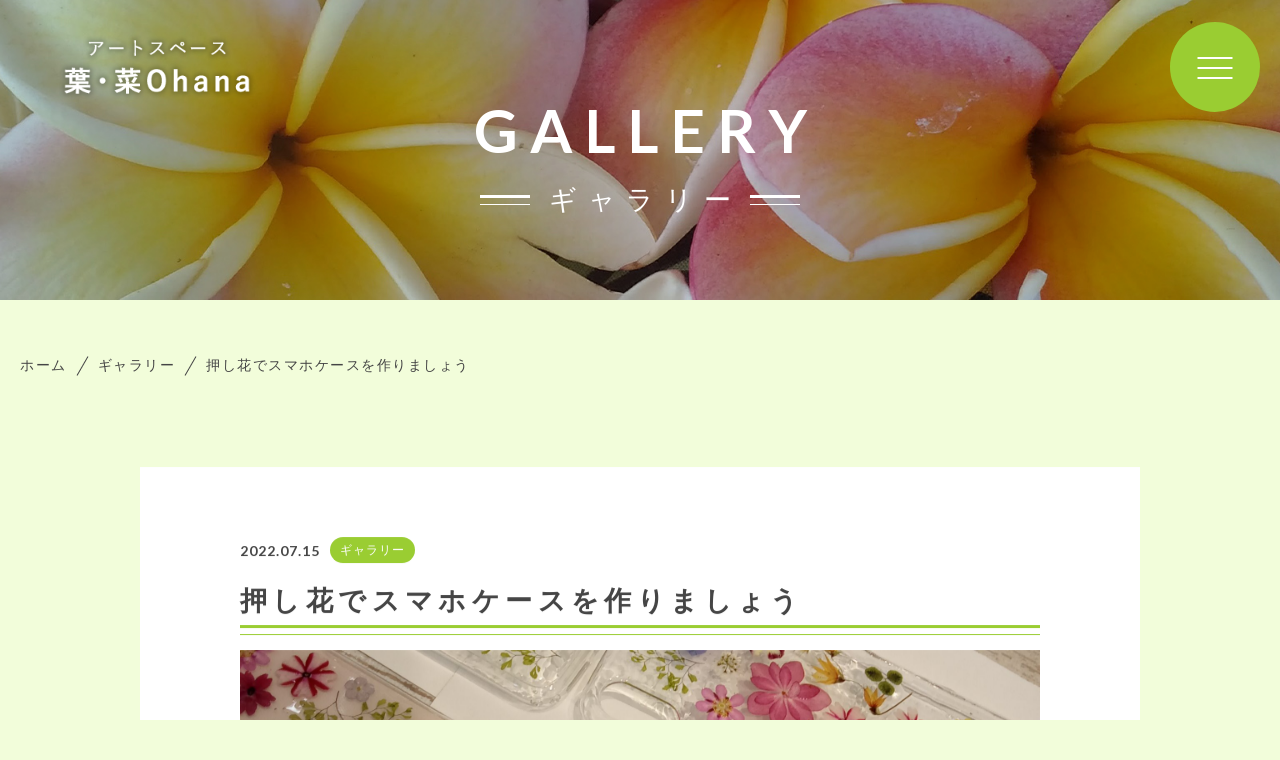

--- FILE ---
content_type: text/html; charset=UTF-8
request_url: https://hanaohana.net/gallery_post/%E6%8A%BC%E3%81%97%E8%8A%B1%E3%81%A7%E3%82%B9%E3%83%9E%E3%83%9B%E3%82%B1%E3%83%BC%E3%82%B9%E3%82%92%E4%BD%9C%E3%82%8A%E3%81%BE%E3%81%97%E3%82%87%E3%81%86/
body_size: 7045
content:
<!DOCTYPE html>
<html lang="ja">

<head prefix="og: http://ogp.me/ns# fb: http://ogp.me/ns/fb# article: http://ogp.me/ns/artcle#">

<meta charset="UTF-8">
<meta http-equiv="X-UA-Compatible" content="IE=edge">
<meta name="format-detection" content="telephone=no,address=no,email=no">
<meta name="viewport" content="width=device-width,initial-scale=1,user-scalable=no,viewport-fit=cover">


<title>  押し花でスマホケースを作りましょう | アートスペース 葉･菜✿Ohana</title>
<meta name="msapplication-TileColor" content="#feb300">
<meta name="theme-color" content="#ffffff">

<meta name='robots' content='max-image-preview:large' />
<link rel='dns-prefetch' href='//s.w.org' />
<link rel="https://api.w.org/" href="https://hanaohana.net/wp-json/" /><link rel="alternate" type="application/json" href="https://hanaohana.net/wp-json/wp/v2/gallery_post/3047" /><link rel="alternate" type="application/json+oembed" href="https://hanaohana.net/wp-json/oembed/1.0/embed?url=https%3A%2F%2Fhanaohana.net%2Fgallery_post%2F%25e6%258a%25bc%25e3%2581%2597%25e8%258a%25b1%25e3%2581%25a7%25e3%2582%25b9%25e3%2583%259e%25e3%2583%259b%25e3%2582%25b1%25e3%2583%25bc%25e3%2582%25b9%25e3%2582%2592%25e4%25bd%259c%25e3%2582%258a%25e3%2581%25be%25e3%2581%2597%25e3%2582%2587%25e3%2581%2586%2F" />
<link rel="alternate" type="text/xml+oembed" href="https://hanaohana.net/wp-json/oembed/1.0/embed?url=https%3A%2F%2Fhanaohana.net%2Fgallery_post%2F%25e6%258a%25bc%25e3%2581%2597%25e8%258a%25b1%25e3%2581%25a7%25e3%2582%25b9%25e3%2583%259e%25e3%2583%259b%25e3%2582%25b1%25e3%2583%25bc%25e3%2582%25b9%25e3%2582%2592%25e4%25bd%259c%25e3%2582%258a%25e3%2581%25be%25e3%2581%2597%25e3%2582%2587%25e3%2581%2586%2F&#038;format=xml" />

<script data-cfasync="false">
window.a2a_config=window.a2a_config||{};a2a_config.callbacks=[];a2a_config.overlays=[];a2a_config.templates={};a2a_localize = {
	Share: "共有",
	Save: "ブックマーク",
	Subscribe: "購読",
	Email: "メール",
	Bookmark: "ブックマーク",
	ShowAll: "すべて表示する",
	ShowLess: "小さく表示する",
	FindServices: "サービスを探す",
	FindAnyServiceToAddTo: "追加するサービスを今すぐ探す",
	PoweredBy: "Powered by",
	ShareViaEmail: "メールでシェアする",
	SubscribeViaEmail: "メールで購読する",
	BookmarkInYourBrowser: "ブラウザにブックマーク",
	BookmarkInstructions: "このページをブックマークするには、 Ctrl+D または \u2318+D を押下。",
	AddToYourFavorites: "お気に入りに追加",
	SendFromWebOrProgram: "任意のメールアドレスまたはメールプログラムから送信",
	EmailProgram: "メールプログラム",
	More: "詳細&#8230;",
	ThanksForSharing: "Thanks for sharing!",
	ThanksForFollowing: "Thanks for following!"
};

(function(d,s,a,b){a=d.createElement(s);b=d.getElementsByTagName(s)[0];a.async=1;a.src="https://static.addtoany.com/menu/page.js";b.parentNode.insertBefore(a,b);})(document,"script");
</script>

<link rel="icon" href="https://hanaohana.net/wp-content/themes/sg089/img/favicon/favicon.ico" type="image/x-icon">
<link rel="apple-touch-icon" href="https://hanaohana.net/wp-content/themes/sg089/img/favicon/apple-touch-icon.png" sizes="180x180">

<style>@charset "UTF-8";/*----------------------------------------Variables----------------------------------------*//*# Color *//* $black: #454545; *//* $white: #fff; *//* $glay: #777; *//* $glay-black: #999; *//* $primary: #feb300; *//* $primary-white: #f1e8d2; *//* $primary-black: #f4dda8; *//* $red: #e60012; *//* $orange: #ff7200; *//* $white-gray: #f5f5f5; *//* $white-gray2: #f9f9f9; *//* $brown: #3f3a39; *//* $breadcrumbs: #f9f9f9; *//* $color-copyright: #454545; *//* $color-input: #f8f8f8; *//*# Border *//* $color-border: #ddd; *//* $color-border-black: #111; *//* $color-border-gray: #555; *//* $color-border-table: #e5e5e5; *//*# ScrollBar *//* $color-track: #f1f1f1; *//* $color-thumb: #c1c1c1; *//*# Shadow *//* $shadow: rgba(#777, .1); *//* $shadow-hover: rgba(#777, .3); *//*# Hover *//* $opacity: .7; *//*# Font Family *//* $font: "游ゴシック体", YuGothic, "游ゴシック Medium", "Yu Gothic Medium", "游ゴシック", "Yu Gothic", "Hiragino Kaku Gothic ProN", "Hiragino Kaku Gothic Pro", "メイリオ", "Meiryo", sans-serif; *//* $font-en: "Lato", "Noto Sans JP", Arial, Helvetica, sans-serif; *//* $font-cn: "Microsoft Yahei", "PingHei"; *//* $font-kr: "Malgun Gothic", "Yoon Gothic"; *//*# Font Weight *//* $light: 300; *//* $regular:400; *//* $medium: 500; *//* $bold: 900; *//*# Width *//* $outer-width: 1200px; *//* $content-width: 1080px; *//*# Easing *//* $ease: cubic-bezier(.19, 1, .22, 1); *//**//*----------------------------------------reset----------------------------------------*/html, body, div, span, applet, object, iframe, h1, h2, h3, h4, h5, h6, p, blockquote, pre, a, abbr, acronym, address, big, cite, code, del, dfn, em, img, ins, kbd, q, s, samp, small, strike, strong, sub, sup, tt, var, b, u, i, center, dl, dt, dd, ol, ul, li, fieldset, form, label, legend, table, caption, tbody, tfoot, thead, tr, th, td, article, aside, canvas, details, embed, figure, figcaption, footer, header, hgroup, menu, nav, output, ruby, section, summary, time, mark, audio, video {margin: 0;padding: 0;border: 0;font: inherit;font-size: 100%;vertical-align: baseline;}article, aside, details, figcaption, figure, footer, header, hgroup, menu, nav, section {display: block;}body {line-height: 1;}ol, ul {list-style: none;}blockquote, q {quotes: none;}blockquote:before, blockquote:after, q:before, q:after {content: "";content: none;}table {border-spacing: 0;border-collapse: collapse;}/*----------------------------------------class----------------------------------------*/.clearfix {*zoom: 1;}.clearfix:after {display: table;clear: both;content: "";}.f_cc {-webkit-box-pack: justify;justify-content: center;-webkit-box-align: center;align-items: center;}.f_box, .f_cc {display: -webkit-box;display: flex;}.f_item {-webkit-box-flex: 1;flex: 1 0 auto;}.f_h_start {-webkit-box-pack: start;justify-content: flex-start;}.f_h_center, .f_h_start {-ms-flex-pack: justify;-webkit-box-pack: justify;}.f_h_center {-webkit-box-pack: center;justify-content: center;}.f_h_end {-webkit-box-pack: end;justify-content: flex-end;}.f_h_end, .f_h_sb {-ms-flex-pack: justify;-webkit-box-pack: justify;}.f_h_sb {-webkit-box-pack: justify;justify-content: space-between;}.f_h_sa {-webkit-box-pack: justify;justify-content: space-around;}.f_wrap {-webkit-box-lines: multiple;flex-wrap: wrap;}.f_column {flex-direction: column;-webkit-box-direction: column;}.f_start {-webkit-box-align: start;align-items: flex-start;}.f_end {-webkit-box-align: end;align-items: flex-end;}.f_center {-webkit-box-align: center;align-items: center;}.f_baseline {-webkit-box-align: baseline;align-items: baseline;}.f_stretch {-webkit-box-align: stretch;align-items: stretch;}.alignR {text-align: right;}.alignL {text-align: left;}.alignC {text-align: center;}/* IEハック用mixin *//*----------------------------------------Extend----------------------------------------*/@-webkit-keyframes c-btn-enter {0% {-webkit-transform: translateX(-100%);transform: translateX(-100%);}100% {-webkit-transform: translateX(0);transform: translateX(0);}}@keyframes c-btn-enter {0% {-webkit-transform: translateX(-100%);transform: translateX(-100%);}100% {-webkit-transform: translateX(0);transform: translateX(0);}}@-webkit-keyframes c-btn-leave {0% {-webkit-transform: translateX(0);transform: translateX(0);}100% {-webkit-transform: translateX(100%);transform: translateX(100%);}}@keyframes c-btn-leave {0% {-webkit-transform: translateX(0);transform: translateX(0);}100% {-webkit-transform: translateX(100%);transform: translateX(100%);}}@-webkit-keyframes c-cnt-enter {0% {opacity: 0;-webkit-transform: translateX(-10%);transform: translateX(-10%);}100% {opacity: 1;-webkit-transform: translateX(0);transform: translateX(0);}}@keyframes c-cnt-enter {0% {opacity: 0;-webkit-transform: translateX(-10%);transform: translateX(-10%);}100% {opacity: 1;-webkit-transform: translateX(0);transform: translateX(0);}}@-webkit-keyframes c-cnt-leave {0% {opacity: 1;-webkit-transform: translateX(0);transform: translateX(0);}100% {opacity: 0;-webkit-transform: translateX(0);transform: translateX(0);}}@keyframes c-cnt-leave {0% {opacity: 1;-webkit-transform: translateX(0);transform: translateX(0);}100% {opacity: 0;-webkit-transform: translateX(0);transform: translateX(0);}}/*----------------------------------------Keyframes----------------------------------------*/@-webkit-keyframes fadeIn {0% {opacity: 0;}100% {opacity: 1;}}@keyframes fadeIn {0% {opacity: 0;}100% {opacity: 1;}}@-webkit-keyframes verticalFloat {0% {-webkit-transform: translateY(5px);transform: translateY(5px);}100% {-webkit-transform: translateY(0);transform: translateY(0);}}@keyframes verticalFloat {0% {-webkit-transform: translateY(5px);transform: translateY(5px);}100% {-webkit-transform: translateY(0);transform: translateY(0);}}/*----------------------------------------l-loader----------------------------------------*/body[data-status="loading"] * {-webkit-transition-duration: 0s !important;transition-duration: 0s !important;-webkit-animation-duration: 0s !important;animation-duration: 0s !important;}body[data-status="loading"] .l-loader {pointer-events: auto;opacity: 1;}.l-loader {position: fixed;z-index: 50;top: 0;right: 0;bottom: 0;left: 0;background: #fff;pointer-events: none;opacity: 0;-webkit-transition: opacity 1s cubic-bezier(0.19, 1, 0.22, 1);transition: opacity 1s cubic-bezier(0.19, 1, 0.22, 1);}.l-loader-img {position: absolute;z-index: 999999;top: 50%;left: 50%;font-size: 0;-webkit-transform: translate(-50%, -50%);transform: translate(-50%, -50%);}/*# sourceMappingURL=maps/preload.css.map */</style><script src="https://cdnjs.cloudflare.com/ajax/libs/layzr.js/1.4.3/layzr.min.js"></script>
<script src="https://hanaohana.net/wp-content/themes/sg089/js/jquery-3.4.1.min.js?update=20210216025020"></script>
<link rel="dns-prefetch" href="//fonts.googleapis.com">
<!-- Google tag (gtag.js) -->
<script async src="https://www.googletagmanager.com/gtag/js?id=G-50DNMEME4W"></script>
<script>
  window.dataLayer = window.dataLayer || [];
  function gtag(){dataLayer.push(arguments);}
  gtag('js', new Date());

  gtag('config', 'G-50DNMEME4W');
  gtag('config', 'UA-193004536-64');
</script>
</head>

<body class="gallery_post-template-default single single-gallery_post postid-3047" data-status="loading">

<div class="l-loader">
  <div class="l-loader-img">
    <svg width="60" height="60" viewBox="0 0 38 38" xmlns="http://www.w3.org/2000/svg">
      <defs>
        <linearGradient x1="8.042%" y1="0%" x2="65.682%" y2="23.865%" id="a">
          <stop stop-color="#9acd32" stop-opacity="0" offset="0%"/>
          <stop stop-color="#9acd32" stop-opacity=".631" offset="63.146%"/>
          <stop stop-color="#9acd32" offset="100%"/>
        </linearGradient>
      </defs>
      <g fill="none" fill-rule="evenodd">
        <g transform="translate(1 1)">
          <path d="M36 18c0-9.94-8.06-18-18-18" id="Oval-2" stroke="url(#a)" stroke-width="2">
            <animateTransform
              attributeName="transform"
              type="rotate"
              from="0 18 18"
              to="360 18 18"
              dur=".6s"
              repeatCount="indefinite" />
          </path>
          <circle fill="#9acd32" cx="36" cy="18" r="1">
            <animateTransform
              attributeName="transform"
              type="rotate"
              from="0 18 18"
              to="360 18 18"
              dur=".6s"
              repeatCount="indefinite" />
          </circle>
        </g>
      </g>
    </svg>
  </div>
</div><!-- /.l-loader -->

  <header class="js-header l-header">

    <div class="p-header">

              <p class="p-header-logo">
          <a class="p-header-logo-link" href="https://hanaohana.net/">
            <img src="https://hanaohana.net/wp-content/themes/sg089/img/common/space.gif" data-layzr="https://hanaohana.net/wp-content/uploads/2021/03/logo-1.png" alt="アートスペース 葉･菜✿Ohana" class="p-header-logo-img">
          </a>
        </p>
      
      <button class="p-burger-icon js-menu-toggle" type="button">
        <span class="p-burger-icon-line"></span>
        <span class="p-burger-icon-line"></span>
        <span class="p-burger-icon-line"></span>
      </button>

    </div><!-- /.globalHeader -->

  </header><!-- /.l-header -->

  <div class="js-body-wrapper">

<div class="l-main">

<header class="c-page-headline">
    <h1 class="c-page-headline-ttl">
    <span class="c-page-headline-ttl-main"><span class="js-animate u-text">GALLERY</span></span>
    <span class="c-page-headline-ttl-sub"><span class="js-animate u-text">ギャラリー</span></span>
  </h1>
	
  <div class="c-page-headline-bg js-animate js-animate-fade-in" style="background-image:url(https://hanaohana.net/wp-content/uploads/2021/03/recipe_kv_pc.jpg);"></div>

  <div class="c-page-headline-bg-mobile js-animate js-animate-fade-in" style="background-image:url(https://hanaohana.net/wp-content/uploads/2021/03/recipe_kv_sp.jpg);"></div>

	
  </header>

  
  <nav class="c-breadcrumbs js-animate">
    <ol itemscope itemtype="http://schema.org/BreadcrumbList" class="c-breadcrumbs-items">
          <li itemprop="itemListElement" itemscope itemtype="http://schema.org/ListItem" class="c-breadcrumbs-item"><a itemprop="item" href="https://hanaohana.net/" class="c-breadlist-link"><span itemprop="name">ホーム</span></a><meta itemprop="position" content="1" /></li>
          <li itemprop="itemListElement" itemscope itemtype="http://schema.org/ListItem" class="c-breadcrumbs-item"><a itemprop="item" href="https://hanaohana.net/gallery/" class="c-breadlist-link"><span itemprop="name">ギャラリー</span></a><meta itemprop="position" content="2" /></li>
          <li itemprop="itemListElement" itemscope itemtype="http://schema.org/ListItem" class="c-breadcrumbs-item"><a itemprop="item" href="javascript:void(0);" class="c-breadlist-link is-link-none"><span itemprop="name">押し花でスマホケースを作りましょう</span></a><meta itemprop="position" content="3" /></li>
        </ol>
  </nav>

    <div class="l-recipe-single l-blog-single">

    <main class="l-recipe-single-main l-blog-single-main js-animate js-animate-fly-in-bottom">

                     
				  <article class="p-post c-recipe">
            <div class="p-post-meta js-animate js-animate-fly-in-bottom">
              <p class="p-post-meta-item"><time class="p-post-meta-date" datetime="2022.07.15">2022.07.15</time></p>
              <p class="p-post-meta-item">
                <span class="p-post-meta-cat">ギャラリー</span>
              </p>
            </div>

            <h1 class="p-post-ttl">押し花でスマホケースを作りましょう</h1>
                                    <section class="c-recipe-section">

              <figure class="p-post-eyecatch">
                <div class="p-post-eyecatch-img" style="background-image: url(https://hanaohana.net/wp-content/uploads/2022/07/IMG_20220602_142556_473-scaled.jpg);"></div>
                <img src="https://hanaohana.net/wp-content/themes/sg089/img/common/space.gif" data-layzr="https://hanaohana.net/wp-content/uploads/2022/07/IMG_20220602_142556_473-scaled.jpg" alt="押し花でスマホケースを作りましょう">
              </figure>

              
              <div class="c-recipe-desc p-post-content js-animate js-animate-fly-in-bottom">
                本物の花で作る花柄です<br />
可愛い小花を押し花にしてご用意しています<br />
ご自分のスマートフォンにあうケースをお持ちください<br />
UV 樹脂加工で仕上げます<br />
こちらは、グループで申し込みされた皆さまの作品です              </div>

              
            </section>
            
                        
            
            
          </article><!-- p-post -->

        
      
			
				<div class="c-recipe-btn js-animate js-animate-fly-in-left">
					<a href="https://hanaohana.net/gallery/" class="c-recipe-btn-link u-svg"><span class="c-recipe-btn-link-txt">ギャラリー一覧に戻る</span></a>
				</div>
			
			
    </main><!-- /.l-blog-main -->

		
		
  </div><!-- /.l-blog -->

	<section class="p-menu-content__list__item p-menu-content__list__item--schedule u-border-none">
<h3 class="c-ttl">
  <span class="c-ttl-main js-animate-fly-in-bottom is-active">
    <span class="c-ttl-main-txt">SCHEDULE</span>
  </span>
  <span class="c-ttl-sub js-animate-fly-in-bottom is-active">スケジュール</span>
</h3>
<div class="c-cal">
<iframe src="" data-layzr="https://calendar.google.com/calendar/embed?src=mk9rjuhjmi8nc6j1su2s72214o%40group.calendar.google.com&ctz=Asia%2FTokyo" style="border: 0" width="800" height="600" frameborder="0" scrolling="no" class="is-no-sp"></iframe>
<iframe src="" data-layzr="https://calendar.google.com/calendar/embed?src=mk9rjuhjmi8nc6j1su2s72214o%40group.calendar.google.com&showDate=0&showPrint=0&showTabs=0&showCalendars=0&mode=AGENDA&wkst=1&ctz=Asia%2FTokyo" style="border: 0" width="400" height="400" frameborder="0" scrolling="no" class="is-sp"></iframe></div>
</section>


</div><!-- /.l-main -->

  <footer class="l-footer">

    <div class="p-global-footer js-animate js-animate-fly-in-upper" data-offset="500">

            
      <div class="global-footer-addresses">
      
          
        <address class="p-global-footer__address">【アートスペース 葉・菜✿Ohana／熊本教室】<br />
〒860-0842<br />
熊本県熊本市中央区南千反畑11-8<br />
向商第2ビル202<br />
<br><br />
【アートスペース 葉・菜✿Ohana／神奈川教室】<br />
〒213-0015<br />
神奈川県川崎市高津区</address>

            <ul class="list_sns">
<li><a href="https://www.instagram.com/kamijomutsuko" target="_blank" rel="noopener nofollow">
<i class="fab fa-instagram"></i></a></li>
<li><a href="https://m.facebook.com/hanaohanacoralflower/" target="_blank" rel="noopener nofollow">
<i class="fab fa-facebook"></i></a></li>
		</ul>


      </div>

                    <ul class="p-grobal-footer__bnr">
                      <li class="p-grobal-footer__bnr__item">
              <img src="https://hanaohana.net/wp-content/themes/sg089/img/common/space.gif" data-layzr="https://hanaohana.net/wp-content/uploads/2021/10/Screenshot_2021-10-22-17-23-49-596-1-2.jpeg" alt="" class="p-grobal-footer__bnr__img">            </li>
                  </ul>
      
      
      <div class="p-footer-info">
        <small class="p-footer-copyright">© 2021 アートスペース 葉･菜✿Ohana</small>
      </div>

    </div><!-- /.p-global-footer -->

  </footer>

</div><!-- /#js-body-wrapper -->

<div class="js-pagetop p-pagetop"><button id="js-pagetop-btn" class="p-pagetop-btn" type="button"></button></div>

<aside id="js-sp-menu" class="p-sp-menu js-hide">

  <div class="p-sp-menu-bg-color"></div>
  <div class="p-sp-menu-bg-img" style="background-image: url(https://hanaohana.net/wp-content/uploads/2021/03/navi_bg.jpg);">
    <a href="https://hanaohana.net/" class="p-sp-menu-bg-img-logo"><img src="https://hanaohana.net/wp-content/themes/sg089/img/common/space.gif" data-layzr="https://hanaohana.net/wp-content/uploads/2021/03/logo-1.png" alt="" class="p-sp-menu-bg-img-logo-img"></a>
  </div>

  <button class="p-sp-menu-btn js-menu-toggle" type="button">
    <span class="p-sp-menu-btn-line"></span>
    <span class="p-sp-menu-btn-line"></span>
  </button>

  <nav class="p-sp-menu-container">

    <div class="p-sp-menu-inner">

              <ul class="p-sp-menu-items">

          
            <li class="p-sp-menu-item"><a href="https://hanaohana.net/" class="p-sp-menu-link js-menu-toggle u-nothover" >Home</a></li>

          
            <li class="p-sp-menu-item"><a href="https://hanaohana.net/class/" class="p-sp-menu-link js-menu-toggle u-nothover" >講座案内</a></li>

          
            <li class="p-sp-menu-item"><a href="https://hanaohana.net/work-shop/" class="p-sp-menu-link js-menu-toggle u-nothover" >ワークショップ</a></li>

          
            <li class="p-sp-menu-item"><a href="https://hanaohana.net/lecturer/" class="p-sp-menu-link js-menu-toggle u-nothover" >講師紹介</a></li>

          
            <li class="p-sp-menu-item"><a href="https://hanaohana.net/gallery/" class="p-sp-menu-link js-menu-toggle u-nothover" >ギャラリー</a></li>

          
            <li class="p-sp-menu-item"><a href="https://hanaohana.net/2021/02/17/%e3%82%88%e3%81%8f%e3%81%82%e3%82%8b%e8%b3%aa%e5%95%8f/" class="p-sp-menu-link js-menu-toggle u-nothover" >よくある質問</a></li>

          
            <li class="p-sp-menu-item"><a href="https://hanaohana.net/access/" class="p-sp-menu-link js-menu-toggle u-nothover" >アクセス</a></li>

          
            <li class="p-sp-menu-item"><a href="https://hanaohana.net/blog/" class="p-sp-menu-link js-menu-toggle u-nothover" >ブログ</a></li>

          
            <li class="p-sp-menu-item"><a href="https://hanaohana.net/entry/" class="p-sp-menu-link-ext u-svg" >ENTRY<span class="u-text">お申し込み、お問い合わせはこちら</span></a></li>

          
        </ul><!-- /.spMenu__items -->
      
    </div><!-- /.spMenu__inner -->

  </nav><!-- /.sp-menu__container -->

</aside><!-- /.sp-menu -->

<script src="https://hanaohana.net/wp-content/themes/sg089/js/lib.min.js?update=20210216025020"></script><script src="https://hanaohana.net/wp-content/themes/sg089/js/main.js?update=20210216025020"></script>
<link rel="stylesheet" href="https://hanaohana.net/wp-content/themes/sg089/css/layout.css?update=20210402082511"><svg class="p-svg_hide" width="96.97" height="116.25" viewBox="0 0 96.97 116.25">
  <symbol id='p-sbl_decoraiton'>
      <g id="p-svg-decoraiton">
        <path class="svg-deco01" d="M1287.69,3837.4l-96.96-108.01,10.06-8.24Z" transform="translate(-1190.72 -3721.16)"/>
      </g>
  </symbol>
</svg><!-- /svg deco -->

<link rel='stylesheet'   href='https://hanaohana.net/wp-includes/css/dist/block-library/style.min.css?ver=5.7.14' media='all'>
<link rel='stylesheet'   href='https://hanaohana.net/wp-includes/css/dist/block-library/theme.min.css?ver=5.7.14' media='all'>
<link rel='stylesheet'   href='https://hanaohana.net/wp-content/plugins/add-to-any/addtoany.min.css?ver=1.15' media='all'>
<script src='https://hanaohana.net/wp-includes/js/wp-embed.min.js?ver=5.7.14' id='wp-embed-js'></script>

</body>

</html>


--- FILE ---
content_type: text/css
request_url: https://hanaohana.net/wp-content/themes/sg089/css/layout.css?update=20210402082511
body_size: 27236
content:
@charset "UTF-8";


/*----------------------------------------
Variables
----------------------------------------*/
/*

# Color */
/* $black: #454545; */
/* $white: #fff; */
/* $glay: #777; */
/* $glay-black: #999; */
/* $primary: #9acd32; */
/* $primary-white: #f2fdda; */
/* $primary-black: #ddf3b2; */
/* $red: #e60012; */
/* $orange: #ff7200; */
/* $white-gray: #f5f5f5; */
/* $white-gray2: #f9f9f9; */
/* $brown: #3f3a39; */
/* $breadcrumbs: #f9f9f9; */
/* $color-copyright: #454545; */
/* $color-input: #f8f8f8; */
/*

# Border */
/* $color-border: #ddd; */
/* $color-border-black: #111; */
/* $color-border-gray: #555; */
/* $color-border-table: #e5e5e5; */
/*

# ScrollBar */
/* $color-track: #f1f1f1; */
/* $color-thumb: #c1c1c1; */
/*

# Shadow */
/* $shadow: rgba(#777, .1); */
/* $shadow-hover: rgba(#777, .3); */
/*

# Hover */
/* $opacity: .7; */
/*

# Font Family */
/* $font: "游ゴシック体", YuGothic, "游ゴシック Medium", "Yu Gothic Medium", "游ゴシック", "Yu Gothic", "Hiragino Kaku Gothic ProN", "Hiragino Kaku Gothic Pro", "メイリオ", "Meiryo", sans-serif; */
/* $font-en: "Lato", "Noto Sans JP", Arial, Helvetica, sans-serif; */
/* $font-cn: "Microsoft Yahei", "PingHei"; */
/* $font-kr: "Malgun Gothic", "Yoon Gothic"; */
/*

# Font Weight */
/* $light: 300; */
/* $regular:400; */
/* $medium: 500; */
/* $bold: 900; */
/*

# Width */
/* $outer-width: 1200px; */
/* $content-width: 1080px; */
/*

# Easing */
/* $ease: cubic-bezier(.19, 1, .22, 1); */
/*


*/
/* IEハック用mixin */
/*----------------------------------------
Extend
----------------------------------------*/
.p-sp-menu-cta-link, .c-pager-btn:not(.is-current):not(.u-svg) {
  position: relative;
  overflow: hidden;
  -webkit-transition: color cubic-bezier(0.19, 1, 0.22, 1) 0.6s;
  transition: color cubic-bezier(0.19, 1, 0.22, 1) 0.6s;
}

.p-sp-menu-cta-link:hover, .c-pager-btn:hover:not(.is-current):not(.u-svg) {
  color: #fff;
}

.p-sp-menu-cta-link:hover::before, .c-pager-btn:not(.u-svg):not(.is-current):hover::before {
  -webkit-animation: c-btn-enter 0.6s cubic-bezier(0.19, 1, 0.22, 1) 1;
          animation: c-btn-enter 0.6s cubic-bezier(0.19, 1, 0.22, 1) 1;
  -webkit-animation-fill-mode: forwards;
          animation-fill-mode: forwards;
}

.p-sp-menu-cta-link::before, .c-pager-btn:not(.u-svg):not(.is-current)::before {
  position: absolute;
  z-index: 0;
  top: 0;
  right: 0;
  bottom: 0;
  left: 0;
  display: block;
  background: #3f3a39;
  content: "";
  -webkit-transform: translateX(-100%);
          transform: translateX(-100%);
  -webkit-animation: c-btn-leave 0.6s cubic-bezier(0.19, 1, 0.22, 1);
          animation: c-btn-leave 0.6s cubic-bezier(0.19, 1, 0.22, 1);
  -webkit-animation-fill-mode: forwards;
          animation-fill-mode: forwards;
}

@media screen and (max-width: 1024px) {
  .p-sp-menu-cta-link::before, .c-pager-btn:not(.u-svg):not(.is-current)::before {
    display: none;
  }
}

@-webkit-keyframes c-btn-enter {
  0% {
    -webkit-transform: translateX(-100%);
            transform: translateX(-100%);
  }
  100% {
    -webkit-transform: translateX(0);
            transform: translateX(0);
  }
}

@keyframes c-btn-enter {
  0% {
    -webkit-transform: translateX(-100%);
            transform: translateX(-100%);
  }
  100% {
    -webkit-transform: translateX(0);
            transform: translateX(0);
  }
}

@-webkit-keyframes c-btn-leave {
  0% {
    -webkit-transform: translateX(0);
            transform: translateX(0);
  }
  100% {
    -webkit-transform: translateX(100%);
            transform: translateX(100%);
  }
}

@keyframes c-btn-leave {
  0% {
    -webkit-transform: translateX(0);
            transform: translateX(0);
  }
  100% {
    -webkit-transform: translateX(100%);
            transform: translateX(100%);
  }
}

@-webkit-keyframes c-cnt-enter {
  0% {
    opacity: 0;
    -webkit-transform: translateX(-10%);
            transform: translateX(-10%);
  }
  100% {
    opacity: 1;
    -webkit-transform: translateX(0);
            transform: translateX(0);
  }
}

@keyframes c-cnt-enter {
  0% {
    opacity: 0;
    -webkit-transform: translateX(-10%);
            transform: translateX(-10%);
  }
  100% {
    opacity: 1;
    -webkit-transform: translateX(0);
            transform: translateX(0);
  }
}

@-webkit-keyframes c-cnt-leave {
  0% {
    opacity: 1;
    -webkit-transform: translateX(0);
            transform: translateX(0);
  }
  100% {
    opacity: 0;
    -webkit-transform: translateX(0);
            transform: translateX(0);
  }
}

@keyframes c-cnt-leave {
  0% {
    opacity: 1;
    -webkit-transform: translateX(0);
            transform: translateX(0);
  }
  100% {
    opacity: 0;
    -webkit-transform: translateX(0);
            transform: translateX(0);
  }
}

.p-index-blog-article {
  max-width: 1000px;
  margin: 0 auto;
  padding: 0 20px;
}

.p-sp-menu-link-ext::after, .c-kv-bnr-txt::after,
.c-entry-btn-txt::after, .c-btn-body::after, .c-cta-cnt-btn-link::after, .c-form .c-btn-body::after, .c-pager-btn.is-next::after, .c-pager-btn.is-prev::after, .p-course-navi-more-link::after, .p-index-blog-more-link::after, .p-index-course-more-link::after, .p-index-lecturer-more-link::after,
.p-index-voice-more-link::after, .p-index-recipe-more-link::after, .p-index-access-more-link::after, .l-recipe-single .c-recipe-btn-link::after {
  position: absolute;
  top: 50%;
  right: 20px;
  display: block;
  width: 60px;
  height: 60px;
  margin-top: -30px;
  border: 2px solid #9acd32;
  border-radius: 100px;
  content: "";
}

@media screen and (max-width: 767px) {
  .p-sp-menu-link-ext::after, .c-kv-bnr-txt::after,
  .c-entry-btn-txt::after, .c-btn-body::after, .c-cta-cnt-btn-link::after, .c-form .c-btn-body::after, .c-pager-btn.is-next::after, .c-pager-btn.is-prev::after, .p-course-navi-more-link::after, .p-index-blog-more-link::after, .p-index-course-more-link::after, .p-index-lecturer-more-link::after,
  .p-index-voice-more-link::after, .p-index-recipe-more-link::after, .p-index-access-more-link::after, .l-recipe-single .c-recipe-btn-link::after {
    right: 16px;
    width: 37px;
    height: 37px;
    margin-top: -22px;
  }
}

.p-sp-menu-link-ext::before, .c-kv-bnr-txt::before,
.c-entry-btn-txt::before, .c-btn-body::before, .c-cta-cnt-btn-link::before, .c-form .c-btn-body::before, .c-pager-btn.is-next::before, .c-pager-btn.is-prev::before, .p-course-navi-more-link::before, .p-index-blog-more-link::before, .p-index-course-more-link::before, .p-index-lecturer-more-link::before,
.p-index-voice-more-link::before, .p-index-recipe-more-link::before, .p-index-access-more-link::before, .l-recipe-single .c-recipe-btn-link::before {
  position: absolute;
  top: 50%;
  right: 50px;
  display: block;
  width: 72px;
  height: 14px;
  margin-top: -11px;
  border: 1px solid #9acd32;
  border-width: 0 3px 2px 0;
  content: "";
  -webkit-transform: skewX(48deg);
          transform: skewX(48deg);
}

@media screen and (max-width: 767px) {
  .p-sp-menu-link-ext::before, .c-kv-bnr-txt::before,
  .c-entry-btn-txt::before, .c-btn-body::before, .c-cta-cnt-btn-link::before, .c-form .c-btn-body::before, .c-pager-btn.is-next::before, .c-pager-btn.is-prev::before, .p-course-navi-more-link::before, .p-index-blog-more-link::before, .p-index-course-more-link::before, .p-index-lecturer-more-link::before,
  .p-index-voice-more-link::before, .p-index-recipe-more-link::before, .p-index-access-more-link::before, .l-recipe-single .c-recipe-btn-link::before {
    right: 34px;
    width: 42px;
    height: 8px;
    margin-top: -8px;
  }
}

.c-cta-decoration, .c-page-headline, .p-main-visual, .p-index-about, .p-index-gallery {
  position: relative;
}

.c-cta-decoration::after, .c-page-headline::after, .p-main-visual::after, .p-index-about::after, .p-index-gallery::after {
  position: absolute;
  z-index: 10;
  bottom: 0;
  left: 0;
  display: none;
  width: 100%;
  height: 63px;
  background: repeat-x center;
  background-image: url("data:image/svg+xml,%3Csvg xmlns='http://www.w3.org/2000/svg' width='290' height='63' stroke-width='0' viewBox='0 0 290 63' fill='%239acd32'%3E%3Cpath d='M273.2,37.5L277,8.3c8.4-4,13-6.8,13.1-6.8L290,0l-0.9,0l-0.7,0.4c-1.5,0.9-5.3,3-11.2,5.8L248.3,18	c-2.7,0.9-5.5,1.9-8.4,2.8L209.3,29c-2.7,0.6-5.5,1.1-8.4,1.7l-31.4,4.2c-2.7,0.2-5.5,0.4-8.3,0.6l-31.8,0c-2.8-0.2-5.6-0.3-8.3-0.6	l-31.5-4.2c-2.9-0.5-5.7-1.1-8.4-1.7l-30.8-8.1c-2.8-0.9-5.4-1.8-8-2.7l-29-11.8l-1.8-0.8C8.1,3.9,5.4,2.5,3.7,1.5	C2.7,1,2.1,0.6,1.6,0.3L0.9,0L0,0v1.5c0,0,4.8,2.9,13.6,7l3.5,29l23.9-17.9c3.2,1.1,6.5,2.2,10,3.3l7.7,28.5l20.9-21	c3.5,0.8,7.1,1.5,10.8,2.1L101.8,60l18-23.5c3.5,0.3,7.1,0.5,10.7,0.7L145.1,63l15-25.7c3.6-0.2,7.2-0.4,10.7-0.7L188.6,60	l11.5-27.3c3.6-0.7,7.1-1.4,10.5-2.1l21.1,21.1l7.7-28.7c3.5-1.1,6.9-2.2,10.1-3.4L273.2,37.5z'/%3E%3C/svg%3E");
  background-size: auto 100%;
  pointer-events: none;
  content: "";
  -webkit-transform: translateY(50%);
          transform: translateY(50%);
}

@media screen and (max-width: 767px) {
  .c-cta-decoration::after, .c-page-headline::after, .p-main-visual::after, .p-index-about::after, .p-index-gallery::after {
    height: 7vw;
  }
}

@media screen and (max-width: 374px) {
  .c-cta-decoration::after, .c-page-headline::after, .p-main-visual::after, .p-index-about::after, .p-index-gallery::after {
    height: 9.6vw;
  }
}

.p-menu-content__list__item-txt strong, .p-index-access-data strong, .l-recipe-single .c-recipe-desc strong, .l-recipe-single .c-recipe--material__list__item strong, .l-recipe-single .c-recipe--material__sublist__item strong, .l-recipe-single .c-recipe--howto__list__item strong, .l-recipe-single .c-recipe--howto__text strong, .l-recipe-single .c-recipe--point p:not([class]) strong, .l-recipe-single .c-recipe--free-area p:not([class]) strong, .p-menu-content__list__item-txt b, .p-index-access-data b, .l-recipe-single .c-recipe-desc b, .l-recipe-single .c-recipe--material__list__item b, .l-recipe-single .c-recipe--material__sublist__item b, .l-recipe-single .c-recipe--howto__list__item b, .l-recipe-single .c-recipe--howto__text b, .l-recipe-single .c-recipe--point p:not([class]) b, .l-recipe-single .c-recipe--free-area p:not([class]) b {
  font-weight: bold;
}

.p-menu-content__list__item-txt u, .p-index-access-data u, .l-recipe-single .c-recipe-desc u, .l-recipe-single .c-recipe--material__list__item u, .l-recipe-single .c-recipe--material__sublist__item u, .l-recipe-single .c-recipe--howto__list__item u, .l-recipe-single .c-recipe--howto__text u, .l-recipe-single .c-recipe--point p:not([class]) u, .l-recipe-single .c-recipe--free-area p:not([class]) u {
  text-decoration: underline;
}

.p-menu-content__list__item-txt i, .p-index-access-data i, .l-recipe-single .c-recipe-desc i, .l-recipe-single .c-recipe--material__list__item i, .l-recipe-single .c-recipe--material__sublist__item i, .l-recipe-single .c-recipe--howto__list__item i, .l-recipe-single .c-recipe--howto__text i, .l-recipe-single .c-recipe--point p:not([class]) i, .l-recipe-single .c-recipe--free-area p:not([class]) i, .p-menu-content__list__item-txt em, .p-index-access-data em, .l-recipe-single .c-recipe-desc em, .l-recipe-single .c-recipe--material__list__item em, .l-recipe-single .c-recipe--material__sublist__item em, .l-recipe-single .c-recipe--howto__list__item em, .l-recipe-single .c-recipe--howto__text em, .l-recipe-single .c-recipe--point p:not([class]) em, .l-recipe-single .c-recipe--free-area p:not([class]) em {
  font-style: italic;
}

.p-menu-content__list__item-txt small, .p-index-access-data small, .l-recipe-single .c-recipe-desc small, .l-recipe-single .c-recipe--material__list__item small, .l-recipe-single .c-recipe--material__sublist__item small, .l-recipe-single .c-recipe--howto__list__item small, .l-recipe-single .c-recipe--howto__text small, .l-recipe-single .c-recipe--point p:not([class]) small, .l-recipe-single .c-recipe--free-area p:not([class]) small {
  font-size: 80%;
}

.p-menu-content__list__item-txt s, .p-index-access-data s, .l-recipe-single .c-recipe-desc s, .l-recipe-single .c-recipe--material__list__item s, .l-recipe-single .c-recipe--material__sublist__item s, .l-recipe-single .c-recipe--howto__list__item s, .l-recipe-single .c-recipe--howto__text s, .l-recipe-single .c-recipe--point p:not([class]) s, .l-recipe-single .c-recipe--free-area p:not([class]) s, .p-menu-content__list__item-txt strike, .p-index-access-data strike, .l-recipe-single .c-recipe-desc strike, .l-recipe-single .c-recipe--material__list__item strike, .l-recipe-single .c-recipe--material__sublist__item strike, .l-recipe-single .c-recipe--howto__list__item strike, .l-recipe-single .c-recipe--howto__text strike, .l-recipe-single .c-recipe--point p:not([class]) strike, .l-recipe-single .c-recipe--free-area p:not([class]) strike {
  text-decoration: line-through;
}

.p-menu-content__list__item-txt sup, .p-index-access-data sup, .l-recipe-single .c-recipe-desc sup, .l-recipe-single .c-recipe--material__list__item sup, .l-recipe-single .c-recipe--material__sublist__item sup, .l-recipe-single .c-recipe--howto__list__item sup, .l-recipe-single .c-recipe--howto__text sup, .l-recipe-single .c-recipe--point p:not([class]) sup, .l-recipe-single .c-recipe--free-area p:not([class]) sup {
  font-size: 60%;
  vertical-align: super;
}

/*----------------------------------------
Keyframes
----------------------------------------*/
@-webkit-keyframes fadeIn {
  0% {
    opacity: 0;
  }
  100% {
    opacity: 1;
  }
}
@keyframes fadeIn {
  0% {
    opacity: 0;
  }
  100% {
    opacity: 1;
  }
}

@-webkit-keyframes verticalFloat {
  0% {
    -webkit-transform: translateY(5px);
            transform: translateY(5px);
  }
  100% {
    -webkit-transform: translateY(0);
            transform: translateY(0);
  }
}

@keyframes verticalFloat {
  0% {
    -webkit-transform: translateY(5px);
            transform: translateY(5px);
  }
  100% {
    -webkit-transform: translateY(0);
            transform: translateY(0);
  }
}

/*----------------------------------------
add_to_any
----------------------------------------*/
.a2a_kit a {
  margin: 0 10px;
  padding: 0;
}

.a2a_mini {
  width: 312px !important;
}

.a2a_svg {
  background: none !important;
}

.a2a_svg svg {
  width: 28px;
  height: 28px;
}

.a2a_svg svg,
.a2a_svg path,
.a2a_svg g {
  fill: #454545;
}

.a2a_full {
  height: 340px !important;
}

.a2a_full_footer {
  padding: 18px 14px !important;
}

.a2a_menu a {
  font-family: "Lato", "Noto Sans JP", Arial, Helvetica, sans-serif !important;
  color: #454545 !important;
}

.a2a_mini_services {
  overflow: hidden;
  padding: 6px !important;
}

.a2a_menu_show_more_less span {
  font-family: "Lato", "Noto Sans JP", Arial, Helvetica, sans-serif !important;
  font-size: 14px;
  font-size: 1.4rem;
}

/*--------------------
Swiper 4.5.1
--------------------*/
.swiper-container {
  position: relative;
  z-index: 1;
  overflow: hidden;
  margin-right: auto;
  margin-left: auto;
  padding: 0;
  list-style: none;
}

.swiper-container-no-flexbox .swiper-slide {
  float: left;
}

.swiper-container-vertical > .swiper-wrapper {
  flex-direction: column;
  -webkit-box-orient: vertical;
  -webkit-box-direction: normal;
}

.swiper-wrapper {
  position: relative;
  z-index: 1;
  display: -webkit-box;
  display: flex;
  box-sizing: content-box;
  width: 100%;
  height: 100%;
  -webkit-transition-property: -webkit-transform;
  transition-property: -webkit-transform;
  transition-property: transform;
  transition-property: transform, -webkit-transform;
}

.swiper-container-android .swiper-slide,
.swiper-wrapper {
  -webkit-transform: translate3d(0px, 0, 0);
  transform: translate3d(0px, 0, 0);
}

.swiper-container-multirow > .swiper-wrapper {
  flex-wrap: wrap;
}

.swiper-container-free-mode > .swiper-wrapper {
  margin: 0 auto;
  -webkit-transition-timing-function: ease-out;
  transition-timing-function: ease-out;
}

.swiper-slide {
  position: relative;
  width: 100%;
  height: 100%;
  -webkit-transition-property: -webkit-transform;
  transition-property: -webkit-transform;
  transition-property: transform;
  transition-property: transform, -webkit-transform;
  flex-shrink: 0;
}

.swiper-slide-invisible-blank {
  visibility: hidden;
}

.swiper-container-autoheight,
.swiper-container-autoheight .swiper-slide {
  height: auto;
}

.swiper-container-autoheight .swiper-wrapper {
  -webkit-transition-property: height, -webkit-transform;
  transition-property: height, -webkit-transform;
  transition-property: transform, height;
  transition-property: transform, height, -webkit-transform;
  -webkit-box-align: start;
  align-items: flex-start;
}

.swiper-container-3d {
  -webkit-perspective: 1200px;
  perspective: 1200px;
}

.swiper-container-3d .swiper-wrapper,
.swiper-container-3d .swiper-slide,
.swiper-container-3d .swiper-slide-shadow-left,
.swiper-container-3d .swiper-slide-shadow-right,
.swiper-container-3d .swiper-slide-shadow-top,
.swiper-container-3d .swiper-slide-shadow-bottom,
.swiper-container-3d .swiper-cube-shadow {
  -webkit-transform-style: preserve-3d;
  transform-style: preserve-3d;
}

.swiper-container-3d .swiper-slide-shadow-left,
.swiper-container-3d .swiper-slide-shadow-right,
.swiper-container-3d .swiper-slide-shadow-top,
.swiper-container-3d .swiper-slide-shadow-bottom {
  position: absolute;
  z-index: 10;
  top: 0;
  left: 0;
  width: 100%;
  height: 100%;
  pointer-events: none;
}

.swiper-container-3d .swiper-slide-shadow-left {
  background-image: -webkit-gradient(linear, right top, left top, from(rgba(0, 0, 0, 0.5)), to(rgba(0, 0, 0, 0)));
  background-image: linear-gradient(to left, rgba(0, 0, 0, 0.5), rgba(0, 0, 0, 0));
}

.swiper-container-3d .swiper-slide-shadow-right {
  background-image: -webkit-gradient(linear, left top, right top, from(rgba(0, 0, 0, 0.5)), to(rgba(0, 0, 0, 0)));
  background-image: linear-gradient(to right, rgba(0, 0, 0, 0.5), rgba(0, 0, 0, 0));
}

.swiper-container-3d .swiper-slide-shadow-top {
  background-image: -webkit-gradient(linear, left bottom, left top, from(rgba(0, 0, 0, 0.5)), to(rgba(0, 0, 0, 0)));
  background-image: linear-gradient(to top, rgba(0, 0, 0, 0.5), rgba(0, 0, 0, 0));
}

.swiper-container-3d .swiper-slide-shadow-bottom {
  background-image: -webkit-gradient(linear, left top, left bottom, from(rgba(0, 0, 0, 0.5)), to(rgba(0, 0, 0, 0)));
  background-image: linear-gradient(to bottom, rgba(0, 0, 0, 0.5), rgba(0, 0, 0, 0));
}

.swiper-container-wp8-horizontal,
.swiper-container-wp8-horizontal > .swiper-wrapper {
  touch-action: pan-y;
}

.swiper-container-wp8-vertical,
.swiper-container-wp8-vertical > .swiper-wrapper {
  touch-action: pan-x;
}

.swiper-button-prev,
.swiper-button-next {
  position: absolute;
  z-index: 10;
  top: 50%;
  width: 27px;
  height: 44px;
  margin-top: -22px;
  background-repeat: no-repeat;
  background-position: center;
  background-size: 27px 44px;
  cursor: pointer;
}

.swiper-button-prev.swiper-button-disabled,
.swiper-button-next.swiper-button-disabled {
  pointer-events: none;
  cursor: auto;
  opacity: 0.35;
}

.swiper-button-prev,
.swiper-container-rtl .swiper-button-next {
  right: auto;
  left: 10px;
  background-image: url("data:image/svg+xml;charset=utf-8,%3Csvg%20xmlns%3D'http%3A%2F%2Fwww.w3.org%2F2000%2Fsvg'%20viewBox%3D'0%200%2027%2044'%3E%3Cpath%20d%3D'M0%2C22L22%2C0l2.1%2C2.1L4.2%2C22l19.9%2C19.9L22%2C44L0%2C22L0%2C22L0%2C22z'%20fill%3D'%23007aff'%2F%3E%3C%2Fsvg%3E");
}

.swiper-button-next,
.swiper-container-rtl .swiper-button-prev {
  right: 10px;
  left: auto;
  background-image: url("data:image/svg+xml;charset=utf-8,%3Csvg%20xmlns%3D'http%3A%2F%2Fwww.w3.org%2F2000%2Fsvg'%20viewBox%3D'0%200%2027%2044'%3E%3Cpath%20d%3D'M27%2C22L27%2C22L5%2C44l-2.1-2.1L22.8%2C22L2.9%2C2.1L5%2C0L27%2C22L27%2C22z'%20fill%3D'%23007aff'%2F%3E%3C%2Fsvg%3E");
}

.swiper-button-prev.swiper-button-white,
.swiper-container-rtl .swiper-button-next.swiper-button-white {
  background-image: url("data:image/svg+xml;charset=utf-8,%3Csvg%20xmlns%3D'http%3A%2F%2Fwww.w3.org%2F2000%2Fsvg'%20viewBox%3D'0%200%2027%2044'%3E%3Cpath%20d%3D'M0%2C22L22%2C0l2.1%2C2.1L4.2%2C22l19.9%2C19.9L22%2C44L0%2C22L0%2C22L0%2C22z'%20fill%3D'%23ffffff'%2F%3E%3C%2Fsvg%3E");
}

.swiper-button-next.swiper-button-white,
.swiper-container-rtl .swiper-button-prev.swiper-button-white {
  background-image: url("data:image/svg+xml;charset=utf-8,%3Csvg%20xmlns%3D'http%3A%2F%2Fwww.w3.org%2F2000%2Fsvg'%20viewBox%3D'0%200%2027%2044'%3E%3Cpath%20d%3D'M27%2C22L27%2C22L5%2C44l-2.1-2.1L22.8%2C22L2.9%2C2.1L5%2C0L27%2C22L27%2C22z'%20fill%3D'%23ffffff'%2F%3E%3C%2Fsvg%3E");
}

.swiper-button-prev.swiper-button-black,
.swiper-container-rtl .swiper-button-next.swiper-button-black {
  background-image: url("data:image/svg+xml;charset=utf-8,%3Csvg%20xmlns%3D'http%3A%2F%2Fwww.w3.org%2F2000%2Fsvg'%20viewBox%3D'0%200%2027%2044'%3E%3Cpath%20d%3D'M0%2C22L22%2C0l2.1%2C2.1L4.2%2C22l19.9%2C19.9L22%2C44L0%2C22L0%2C22L0%2C22z'%20fill%3D'%23000000'%2F%3E%3C%2Fsvg%3E");
}

.swiper-button-next.swiper-button-black,
.swiper-container-rtl .swiper-button-prev.swiper-button-black {
  background-image: url("data:image/svg+xml;charset=utf-8,%3Csvg%20xmlns%3D'http%3A%2F%2Fwww.w3.org%2F2000%2Fsvg'%20viewBox%3D'0%200%2027%2044'%3E%3Cpath%20d%3D'M27%2C22L27%2C22L5%2C44l-2.1-2.1L22.8%2C22L2.9%2C2.1L5%2C0L27%2C22L27%2C22z'%20fill%3D'%23000000'%2F%3E%3C%2Fsvg%3E");
}

.swiper-button-lock {
  display: none;
}

.swiper-pagination {
  position: absolute;
  z-index: 10;
  text-align: center;
  -webkit-transition: 300ms opacity;
  transition: 300ms opacity;
  -webkit-transform: translate3d(0, 0, 0);
  transform: translate3d(0, 0, 0);
}

.swiper-pagination.swiper-pagination-hidden {
  opacity: 0;
}

.swiper-pagination-fraction,
.swiper-pagination-custom,
.swiper-container-horizontal > .swiper-pagination-bullets {
  bottom: 10px;
  left: 0;
  width: 100%;
}

.swiper-pagination-bullets-dynamic {
  overflow: hidden;
  font-size: 0;
}

.swiper-pagination-bullets-dynamic .swiper-pagination-bullet {
  position: relative;
  -webkit-transform: scale(0.33);
  transform: scale(0.33);
}

.swiper-pagination-bullets-dynamic .swiper-pagination-bullet-active {
  -webkit-transform: scale(1);
  transform: scale(1);
}

.swiper-pagination-bullets-dynamic .swiper-pagination-bullet-active-main {
  -webkit-transform: scale(1);
  transform: scale(1);
}

.swiper-pagination-bullets-dynamic .swiper-pagination-bullet-active-prev {
  -webkit-transform: scale(0.66);
  transform: scale(0.66);
}

.swiper-pagination-bullets-dynamic .swiper-pagination-bullet-active-prev-prev {
  -webkit-transform: scale(0.33);
  transform: scale(0.33);
}

.swiper-pagination-bullets-dynamic .swiper-pagination-bullet-active-next {
  -webkit-transform: scale(0.66);
  transform: scale(0.66);
}

.swiper-pagination-bullets-dynamic .swiper-pagination-bullet-active-next-next {
  -webkit-transform: scale(0.33);
  transform: scale(0.33);
}

.swiper-pagination-bullet {
  display: inline-block;
  width: 8px;
  height: 8px;
  border-radius: 100%;
  background: #000;
  opacity: 0.2;
}

button.swiper-pagination-bullet {
  margin: 0;
  padding: 0;
  border: none;
  box-shadow: none;
  -webkit-appearance: none;
  -moz-appearance: none;
  appearance: none;
}

.swiper-pagination-clickable .swiper-pagination-bullet {
  cursor: pointer;
}

.swiper-pagination-bullet-active {
  background: #007aff;
  opacity: 1;
}

.swiper-container-vertical > .swiper-pagination-bullets {
  top: 50%;
  right: 10px;
  -webkit-transform: translate3d(0px, -50%, 0);
  transform: translate3d(0px, -50%, 0);
}

.swiper-container-vertical > .swiper-pagination-bullets .swiper-pagination-bullet {
  display: block;
  margin: 6px 0;
}

.swiper-container-vertical > .swiper-pagination-bullets.swiper-pagination-bullets-dynamic {
  top: 50%;
  width: 8px;
  -webkit-transform: translateY(-50%);
  transform: translateY(-50%);
}

.swiper-container-vertical > .swiper-pagination-bullets.swiper-pagination-bullets-dynamic .swiper-pagination-bullet {
  display: inline-block;
  -webkit-transition: 200ms top, 200ms -webkit-transform;
  transition: 200ms top, 200ms -webkit-transform;
  transition: 200ms transform, 200ms top;
  transition: 200ms transform, 200ms top, 200ms -webkit-transform;
}

.swiper-container-horizontal > .swiper-pagination-bullets .swiper-pagination-bullet {
  margin: 0 4px;
}

.swiper-container-horizontal > .swiper-pagination-bullets.swiper-pagination-bullets-dynamic {
  left: 50%;
  white-space: nowrap;
  -webkit-transform: translateX(-50%);
  transform: translateX(-50%);
}

.swiper-container-horizontal > .swiper-pagination-bullets.swiper-pagination-bullets-dynamic .swiper-pagination-bullet {
  -webkit-transition: 200ms left, 200ms -webkit-transform;
  transition: 200ms left, 200ms -webkit-transform;
  transition: 200ms transform, 200ms left;
  transition: 200ms transform, 200ms left, 200ms -webkit-transform;
}

.swiper-container-horizontal.swiper-container-rtl > .swiper-pagination-bullets-dynamic .swiper-pagination-bullet {
  -webkit-transition: 200ms right, 200ms -webkit-transform;
  transition: 200ms right, 200ms -webkit-transform;
  transition: 200ms transform, 200ms right;
  transition: 200ms transform, 200ms right, 200ms -webkit-transform;
}

.swiper-pagination-progressbar {
  position: absolute;
  background: rgba(0, 0, 0, 0.25);
}

.swiper-pagination-progressbar .swiper-pagination-progressbar-fill {
  position: absolute;
  top: 0;
  left: 0;
  width: 100%;
  height: 100%;
  background: #007aff;
  -webkit-transform: scale(0);
  transform: scale(0);
  -webkit-transform-origin: left top;
  transform-origin: left top;
}

.swiper-container-rtl .swiper-pagination-progressbar .swiper-pagination-progressbar-fill {
  -webkit-transform-origin: right top;
  transform-origin: right top;
}

.swiper-container-horizontal > .swiper-pagination-progressbar,
.swiper-container-vertical > .swiper-pagination-progressbar.swiper-pagination-progressbar-opposite {
  top: 0;
  left: 0;
  width: 100%;
  height: 4px;
}

.swiper-container-vertical > .swiper-pagination-progressbar,
.swiper-container-horizontal > .swiper-pagination-progressbar.swiper-pagination-progressbar-opposite {
  top: 0;
  left: 0;
  width: 4px;
  height: 100%;
}

.swiper-pagination-white .swiper-pagination-bullet-active {
  background: #ffffff;
}

.swiper-pagination-progressbar.swiper-pagination-white {
  background: rgba(255, 255, 255, 0.25);
}

.swiper-pagination-progressbar.swiper-pagination-white .swiper-pagination-progressbar-fill {
  background: #ffffff;
}

.swiper-pagination-black .swiper-pagination-bullet-active {
  background: #000000;
}

.swiper-pagination-progressbar.swiper-pagination-black {
  background: rgba(0, 0, 0, 0.25);
}

.swiper-pagination-progressbar.swiper-pagination-black .swiper-pagination-progressbar-fill {
  background: #000000;
}

.swiper-pagination-lock {
  display: none;
}

.swiper-scrollbar {
  position: relative;
  border-radius: 10px;
  background: rgba(0, 0, 0, 0.1);
  -ms-touch-action: none;
}

.swiper-container-horizontal > .swiper-scrollbar {
  position: absolute;
  z-index: 50;
  bottom: 3px;
  left: 1%;
  width: 98%;
  height: 5px;
}

.swiper-container-vertical > .swiper-scrollbar {
  position: absolute;
  z-index: 50;
  top: 1%;
  right: 3px;
  width: 5px;
  height: 98%;
}

.swiper-scrollbar-drag {
  position: relative;
  top: 0;
  left: 0;
  width: 100%;
  height: 100%;
  border-radius: 10px;
  background: rgba(0, 0, 0, 0.5);
}

.swiper-scrollbar-cursor-drag {
  cursor: move;
}

.swiper-scrollbar-lock {
  display: none;
}

.swiper-zoom-container {
  display: -webkit-box;
  display: flex;
  width: 100%;
  height: 100%;
  text-align: center;
  -webkit-box-pack: center;
  justify-content: center;
  -webkit-box-align: center;
  align-items: center;
}

.swiper-zoom-container > img,
.swiper-zoom-container > svg,
.swiper-zoom-container > canvas {
  max-width: 100%;
  max-height: 100%;
  -o-object-fit: contain;
  object-fit: contain;
}

.swiper-slide-zoomed {
  cursor: move;
}

.swiper-lazy-preloader {
  position: absolute;
  z-index: 10;
  top: 50%;
  left: 50%;
  width: 42px;
  height: 42px;
  margin-top: -21px;
  margin-left: -21px;
  -webkit-transform-origin: 50%;
  transform-origin: 50%;
  -webkit-animation: swiper-preloader-spin 1s steps(12, end) infinite;
  animation: swiper-preloader-spin 1s steps(12, end) infinite;
}

.swiper-lazy-preloader:after {
  display: block;
  width: 100%;
  height: 100%;
  background-image: url("data:image/svg+xml;charset=utf-8,%3Csvg%20viewBox%3D'0%200%20120%20120'%20xmlns%3D'http%3A%2F%2Fwww.w3.org%2F2000%2Fsvg'%20xmlns%3Axlink%3D'http%3A%2F%2Fwww.w3.org%2F1999%2Fxlink'%3E%3Cdefs%3E%3Cline%20id%3D'l'%20x1%3D'60'%20x2%3D'60'%20y1%3D'7'%20y2%3D'27'%20stroke%3D'%236c6c6c'%20stroke-width%3D'11'%20stroke-linecap%3D'round'%2F%3E%3C%2Fdefs%3E%3Cg%3E%3Cuse%20xlink%3Ahref%3D'%23l'%20opacity%3D'.27'%2F%3E%3Cuse%20xlink%3Ahref%3D'%23l'%20opacity%3D'.27'%20transform%3D'rotate(30%2060%2C60)'%2F%3E%3Cuse%20xlink%3Ahref%3D'%23l'%20opacity%3D'.27'%20transform%3D'rotate(60%2060%2C60)'%2F%3E%3Cuse%20xlink%3Ahref%3D'%23l'%20opacity%3D'.27'%20transform%3D'rotate(90%2060%2C60)'%2F%3E%3Cuse%20xlink%3Ahref%3D'%23l'%20opacity%3D'.27'%20transform%3D'rotate(120%2060%2C60)'%2F%3E%3Cuse%20xlink%3Ahref%3D'%23l'%20opacity%3D'.27'%20transform%3D'rotate(150%2060%2C60)'%2F%3E%3Cuse%20xlink%3Ahref%3D'%23l'%20opacity%3D'.37'%20transform%3D'rotate(180%2060%2C60)'%2F%3E%3Cuse%20xlink%3Ahref%3D'%23l'%20opacity%3D'.46'%20transform%3D'rotate(210%2060%2C60)'%2F%3E%3Cuse%20xlink%3Ahref%3D'%23l'%20opacity%3D'.56'%20transform%3D'rotate(240%2060%2C60)'%2F%3E%3Cuse%20xlink%3Ahref%3D'%23l'%20opacity%3D'.66'%20transform%3D'rotate(270%2060%2C60)'%2F%3E%3Cuse%20xlink%3Ahref%3D'%23l'%20opacity%3D'.75'%20transform%3D'rotate(300%2060%2C60)'%2F%3E%3Cuse%20xlink%3Ahref%3D'%23l'%20opacity%3D'.85'%20transform%3D'rotate(330%2060%2C60)'%2F%3E%3C%2Fg%3E%3C%2Fsvg%3E");
  background-repeat: no-repeat;
  background-position: 50%;
  background-size: 100%;
  content: '';
}

.swiper-lazy-preloader-white:after {
  background-image: url("data:image/svg+xml;charset=utf-8,%3Csvg%20viewBox%3D'0%200%20120%20120'%20xmlns%3D'http%3A%2F%2Fwww.w3.org%2F2000%2Fsvg'%20xmlns%3Axlink%3D'http%3A%2F%2Fwww.w3.org%2F1999%2Fxlink'%3E%3Cdefs%3E%3Cline%20id%3D'l'%20x1%3D'60'%20x2%3D'60'%20y1%3D'7'%20y2%3D'27'%20stroke%3D'%23fff'%20stroke-width%3D'11'%20stroke-linecap%3D'round'%2F%3E%3C%2Fdefs%3E%3Cg%3E%3Cuse%20xlink%3Ahref%3D'%23l'%20opacity%3D'.27'%2F%3E%3Cuse%20xlink%3Ahref%3D'%23l'%20opacity%3D'.27'%20transform%3D'rotate(30%2060%2C60)'%2F%3E%3Cuse%20xlink%3Ahref%3D'%23l'%20opacity%3D'.27'%20transform%3D'rotate(60%2060%2C60)'%2F%3E%3Cuse%20xlink%3Ahref%3D'%23l'%20opacity%3D'.27'%20transform%3D'rotate(90%2060%2C60)'%2F%3E%3Cuse%20xlink%3Ahref%3D'%23l'%20opacity%3D'.27'%20transform%3D'rotate(120%2060%2C60)'%2F%3E%3Cuse%20xlink%3Ahref%3D'%23l'%20opacity%3D'.27'%20transform%3D'rotate(150%2060%2C60)'%2F%3E%3Cuse%20xlink%3Ahref%3D'%23l'%20opacity%3D'.37'%20transform%3D'rotate(180%2060%2C60)'%2F%3E%3Cuse%20xlink%3Ahref%3D'%23l'%20opacity%3D'.46'%20transform%3D'rotate(210%2060%2C60)'%2F%3E%3Cuse%20xlink%3Ahref%3D'%23l'%20opacity%3D'.56'%20transform%3D'rotate(240%2060%2C60)'%2F%3E%3Cuse%20xlink%3Ahref%3D'%23l'%20opacity%3D'.66'%20transform%3D'rotate(270%2060%2C60)'%2F%3E%3Cuse%20xlink%3Ahref%3D'%23l'%20opacity%3D'.75'%20transform%3D'rotate(300%2060%2C60)'%2F%3E%3Cuse%20xlink%3Ahref%3D'%23l'%20opacity%3D'.85'%20transform%3D'rotate(330%2060%2C60)'%2F%3E%3C%2Fg%3E%3C%2Fsvg%3E");
}

@-webkit-keyframes swiper-preloader-spin {
  100% {
    -webkit-transform: rotate(360deg);
    transform: rotate(360deg);
  }
}

@keyframes swiper-preloader-spin {
  100% {
    -webkit-transform: rotate(360deg);
    transform: rotate(360deg);
  }
}

.swiper-container .swiper-notification {
  position: absolute;
  z-index: -1000;
  top: 0;
  left: 0;
  pointer-events: none;
  opacity: 0;
}

.swiper-container-fade.swiper-container-free-mode .swiper-slide {
  -webkit-transition-timing-function: ease-out;
  transition-timing-function: ease-out;
}

.swiper-container-fade .swiper-slide {
  pointer-events: none;
  -webkit-transition-property: opacity;
  transition-property: opacity;
}

.swiper-container-fade .swiper-slide .swiper-slide {
  pointer-events: none;
}

.swiper-container-fade .swiper-slide-active,
.swiper-container-fade .swiper-slide-active .swiper-slide-active {
  pointer-events: auto;
}

.swiper-container-cube {
  overflow: visible;
}

.swiper-container-cube .swiper-slide {
  z-index: 1;
  visibility: hidden;
  width: 100%;
  height: 100%;
  pointer-events: none;
  -webkit-transform-origin: 0 0;
  transform-origin: 0 0;
  -webkit-backface-visibility: hidden;
  backface-visibility: hidden;
}

.swiper-container-cube .swiper-slide .swiper-slide {
  pointer-events: none;
}

.swiper-container-cube.swiper-container-rtl .swiper-slide {
  -webkit-transform-origin: 100% 0;
  transform-origin: 100% 0;
}

.swiper-container-cube .swiper-slide-active,
.swiper-container-cube .swiper-slide-active .swiper-slide-active {
  pointer-events: auto;
}

.swiper-container-cube .swiper-slide-active,
.swiper-container-cube .swiper-slide-next,
.swiper-container-cube .swiper-slide-prev,
.swiper-container-cube .swiper-slide-next + .swiper-slide {
  visibility: visible;
  pointer-events: auto;
}

.swiper-container-cube .swiper-slide-shadow-top,
.swiper-container-cube .swiper-slide-shadow-bottom,
.swiper-container-cube .swiper-slide-shadow-left,
.swiper-container-cube .swiper-slide-shadow-right {
  z-index: 0;
  -webkit-backface-visibility: hidden;
  backface-visibility: hidden;
}

.swiper-container-cube .swiper-cube-shadow {
  position: absolute;
  z-index: 0;
  bottom: 0px;
  left: 0;
  width: 100%;
  height: 100%;
  background: #000;
  opacity: 0.6;
  -webkit-filter: blur(50px);
  filter: blur(50px);
}

.swiper-container-flip {
  overflow: visible;
}

.swiper-container-flip .swiper-slide {
  z-index: 1;
  pointer-events: none;
  -webkit-backface-visibility: hidden;
  backface-visibility: hidden;
}

.swiper-container-flip .swiper-slide .swiper-slide {
  pointer-events: none;
}

.swiper-container-flip .swiper-slide-active,
.swiper-container-flip .swiper-slide-active .swiper-slide-active {
  pointer-events: auto;
}

.swiper-container-flip .swiper-slide-shadow-top,
.swiper-container-flip .swiper-slide-shadow-bottom,
.swiper-container-flip .swiper-slide-shadow-left,
.swiper-container-flip .swiper-slide-shadow-right {
  z-index: 0;
  -webkit-backface-visibility: hidden;
  backface-visibility: hidden;
}

.swiper-container-coverflow .swiper-wrapper {
  /* Windows 8 IE 10 fix */
  -ms-perspective: 1200px;
}

/*----------------------------------------
Common
----------------------------------------*/
* {
  box-sizing: border-box;
  margin: 0;
  padding: 0;
}

html {
  font-size: 62.5%;
}

body {
  position: relative;
  background: #f2fdda;
  font-family: "游ゴシック体", YuGothic, "游ゴシック Medium", "Yu Gothic Medium", "游ゴシック", "Yu Gothic", "Hiragino Kaku Gothic ProN", "Hiragino Kaku Gothic Pro", "メイリオ", "Meiryo", sans-serif;
  font-size: 16px;
  font-size: 1.6rem;
  font-weight: 400;
  line-height: 1.5;
  color: #454545;
  letter-spacing: 0.3px;
  letter-spacing: 0.03rem;
  word-break: break-all;
  font-feature-settings: "palt";
  -webkit-font-smoothing: antialiased;
  -moz-osx-font-smoothing: grayscale;
  text-rendering: optimizeLegibility;
  -webkit-text-size-adjust: 100%;
     -moz-text-size-adjust: 100%;
      -ms-text-size-adjust: 100%;
          text-size-adjust: 100%;
}

@media screen and (max-width: 767px) {
  body {
    font-size: 14px;
    font-size: 1.4rem;
  }
}

a {
  color: #454545;
  text-decoration: none;
}

a:not(.u-nothover):hover {
  opacity: 0.7;
}

a.u-hover {
  display: block;
}

a.u-svg:hover::after,
a:hover .u-svg::after,
button.u-svg:hover::after,
button:hover .u-svg::after {
  -webkit-animation: circle-open 0.8s cubic-bezier(0.19, 1, 0.22, 1);
          animation: circle-open 0.8s cubic-bezier(0.19, 1, 0.22, 1);
  -webkit-animation-fill-mode: forwards;
          animation-fill-mode: forwards;
}

a.u-svg:hover::before,
a:hover .u-svg::before,
button.u-svg:hover::before,
button:hover .u-svg::before {
  -webkit-animation: line-move 0.8s cubic-bezier(0.19, 1, 0.22, 1);
          animation: line-move 0.8s cubic-bezier(0.19, 1, 0.22, 1);
  -webkit-animation-fill-mode: forwards;
          animation-fill-mode: forwards;
}

select,
input,
textarea {
  padding: 0;
  border: 0;
  border-radius: 0;
  outline: none;
  -webkit-appearance: none;
     -moz-appearance: none;
          appearance: none;
}

button:focus {
  outline: none;
}

select::-ms-expand {
  display: none;
}

img {
  max-width: 100%;
  height: auto;
}

::-webkit-scrollbar {
  width: 10px;
  height: 10px;
}

::-webkit-scrollbar-track {
  border-radius: 15px;
  background: #f1f1f1;
}

::-webkit-scrollbar-thumb {
  border-radius: 15px;
  background: #c1c1c1;
}

::-moz-selection {
  background-color: #9acd32;
  color: #fff;
}

::selection {
  background-color: #9acd32;
  color: #fff;
}

.alignleft {
  float: right;
}

.aligncenter {
  display: block;
  margin: 0 auto;
}

.alignright {
  float: right;
}

.p-svg_hide {
  position: absolute;
  width: 0;
  height: 0;
}

.is-link-none {
  pointer-events: none;
  cursor: default;
}

/*----------------------------------------
Media
----------------------------------------*/
@media screen and (max-width: 1024px) {
  .is-pc,
  .pc {
    display: none;
  }
}

@media screen and (max-width: 767px) {
  .is-pc,
  .pc {
    display: none;
  }
}

.is-sp,
.sp {
  display: none;
}

@media screen and (max-width: 767px) {
  .is-sp,
  .sp {
    display: block;
  }
}

.is-tablet,
.tablet {
  display: none;
}

@media screen and (max-width: 1024px) {
  .is-tablet,
  .tablet {
    display: block;
  }
}
@media screen and (max-width: 767px) {
  .is-no-sp{
    display: none;
  }
}

/*----------------------------------------
layout
----------------------------------------*/
.l-main {
  min-height: calc(100vh - 153px);
}

@media screen and (max-width: 1024px) {
  .l-main {
    min-height: calc(100vh - 143px);
  }
}

@media screen and (max-width: 767px) {
  .l-main {
    min-height: calc(100vh - 133px);
  }
}

/*----------------------------------------
section
----------------------------------------*/
.p-section {
  padding: 80px 0 0px;
}

@media screen and (max-width: 767px) {
  .p-section {
    padding: 100px 0 0;
  }
}

/*----------------------------------------
js-rotate3d
----------------------------------------*/
.js-rotate3d:hover .js-rotate3d-card {
  -webkit-transition: none;
  transition: none;
}

.js-rotate3d[data-hover="start"] .js-rotate3d-card {
  transition: transform 0.2s cubic-bezier(0.19, 1, 0.22, 1), -webkit-transform 0.2s cubic-bezier(0.19, 1, 0.22, 1);
}

.js-rotate3d-card {
  transition: transform 1s cubic-bezier(0.19, 1, 0.22, 1), -webkit-transform 1s cubic-bezier(0.19, 1, 0.22, 1);
  -webkit-transform-style: preserve-3d;
          transform-style: preserve-3d;
}

/*----------------------------------------
js-body-wrapper
----------------------------------------*/
.js-body-wrapper {
  overflow: hidden;
}

/*----------------------------------------
addtoany
----------------------------------------*/
.addtoany_shortcode {
  margin: -36px 0 30px;
  text-align: center;
}

@media screen and (max-width: 1024px) {
  .addtoany_shortcode {
    margin: 0px 0 30px;
  }
}

@media screen and (max-width: 767px) {
  .addtoany_shortcode {
    margin: -20px 0 30px;
  }
}

/*----------------------------------------
p-footer
----------------------------------------*/
.l-footer {
  display: block;
  background: #ddf3b2;
}

.p-global-footer {
  max-width: 1440px;
  margin: 0 auto;
  padding: 55px 20px 20px;
  text-align: center;
}

@media screen and (max-width: 1024px) {
  .p-global-footer {
    padding: 0;
    padding: 50px 20px 20px;
  }
}

.p-global-footer__address {
  margin-bottom: 15px;
  font-size: 13px;
  font-size: 1.3rem;
}

.p-global-footer__address:last-child {
  margin-bottom: 0;
}

.p-footer-info {
  position: relative;
  padding: 20px 0 20px;
}

.p-grobal-footer__bnr {
  align-items: center;
  display: flex;
  flex-wrap: wrap;
  justify-content: center;
  margin: 24px -12px 4px -12px;
}

.p-grobal-footer__bnr__item {
  flex-basis: 25%;
  padding: 12px;
  text-align: center;
  list-style: none;
}

.p-grobal-footer__bnr__link {
  display: inline-block;
  position: relative;
}

.p-grobal-footer__bnr__link::after {
  background: rgba(165, 119, 84, .5);
  content: '';
  display: inline-block;
  height: 100%;
  left: 0;
  opacity: 0;
  position: absolute;
  top: 0;
  transition: opacity .3s;
  width: 100%;
  z-index: 1;
}

.p-grobal-footer__bnr__link.is-hover::after {
  opacity: 1;
}

.p-footer-copyright {
  display: block;
  font-family: "Lato", "Noto Sans JP", Arial, Helvetica, sans-serif;
  font-size: 12px;
  font-size: 1.2rem;
  font-weight: 900;
  color: #454545;
  letter-spacing: 0.5px;
  letter-spacing: 0.05rem;
}

@media screen and (max-width: 1024px) {
  .p-footer-copyright {
    margin: 0 0 10px;
    color: #454545;
  }
}
@media screen and (max-width: 767px) {
  .p-grobal-footer__bnr {
    margin: 38px auto 18px;
  }

  .p-grobal-footer__bnr__item {
    flex-basis: 100%;
  }
}

/*----------------------------------------
p-header
----------------------------------------*/
.l-header {
  position: fixed;
  z-index: 15;
  top: 0;
  right: 0;
  left: 0;
}

.p-header {
  position: relative;
  display: -webkit-box;
  display: flex;
  max-width: 100%;
  padding: 10px 30px;
  -webkit-box-pack: justify;
          justify-content: space-between;
  -webkit-box-align: center;
          align-items: center;
}

@media screen and (max-width: 1330px) {
  .p-header {
    padding: 10px 20px;
  }
}

@media screen and (max-width: 1024px) {
  .p-header {
    padding: 10px;
  }
}

@media screen and (max-width: 770px) {
  .p-header {
    padding: 5px 10px;
  }
}

@media screen and (max-width: 1024px) {
  .p-header-logo {
    padding: 0 0 0 20px;
  }
}

@media screen and (max-width: 767px) {
  .p-header-logo {
    padding: 0;
  }
}

.p-header-logo-link {
  display: block;
  padding: 17px 30px;
}

@media screen and (max-width: 1024px) {
  .p-header-logo-link {
    padding: 0;
  }
}

.p-header-logo-img {
  max-height: 80px;
  margin: 0 10px 0 0;
  vertical-align: middle;
}

@media screen and (max-width: 767px) {
  .p-header-logo-img {
    max-height: 50px;
    margin: 0 4px 0 0;
  }
}

.p-burger-icon {
  position: relative;
  width: 90px;
  height: 90px;
  border: 0;
  border-radius: 90px;
  background: #9acd32;
  cursor: pointer;
}

.p-burger-icon:focus {
  outline: none;
}

@media screen and (max-width: 767px) {
  .p-burger-icon {
    width: 40px;
    height: 40px;
    border-radius: 20px;
  }
}

.p-burger-icon-line {
  position: absolute;
  top: 50%;
  left: 50%;
  width: 35px;
  height: 2px;
  background: #fff;
  -webkit-transition: all .5s ease;
  transition: all .5s ease;
  -webkit-transform: translateX(-17.5px);
          transform: translateX(-17.5px);
}

.p-burger-icon-line:first-child {
  margin: -10px 0 0;
  -webkit-transform: translateX(-17.5px);
          transform: translateX(-17.5px);
}

@media screen and (max-width: 767px) {
  .p-burger-icon-line:first-child {
    margin: -5px 0 0;
    -webkit-transform: translateX(-8px);
            transform: translateX(-8px);
  }
}

.p-burger-icon-line:last-child {
  margin: 10px 0 0;
}

@media screen and (max-width: 767px) {
  .p-burger-icon-line:last-child {
    margin: 5px 0 0;
  }
}

@media screen and (max-width: 767px) {
  .p-burger-icon-line {
    width: 16px;
    height: 1px;
    -webkit-transform: translateX(-8px);
            transform: translateX(-8px);
  }
}

@media screen and (min-width: 1024px) {
  .p-burger-icon:hover .p-burger-icon-line:first-child {
    margin: -13px 0 0;
  }
  .p-burger-icon:hover .p-burger-icon-line:last-child {
    margin: 13px 0 0;
  }
}

@media screen and (min-width: 1025px) {
  body[data-menu='active'] .p-burger-icon-line {
    top: 64%;
    left: 21%;
    width: 30px;
    margin: 0;
    -webkit-transform: rotate(135deg) translateX(-17.5px);
            transform: rotate(135deg) translateX(-17.5px);
    -webkit-transform-origin: center;
            transform-origin: center;
  }
  body[data-menu='active'] .p-burger-icon-line:last-child {
    top: 37%;
    left: 21%;
    -webkit-transform: rotate(225deg) translateX(-17.5px);
            transform: rotate(225deg) translateX(-17.5px);
  }
}

/*----------------------------------------
p-sp-menu
----------------------------------------*/
body[data-menu=""] .p-sp-menu-bg-color, body[data-menu="active"] .p-sp-menu-bg-color {
  display: block;
}

body.js-hidden {
  overflow-y: hidden;
}

body[data-menu="active"] .p-sp-menu {
  pointer-events: auto;
}

body[data-menu="active"] .p-sp-menu-bg-color {
  -webkit-animation: c-btn-enter 1s cubic-bezier(0.19, 1, 0.22, 1) 1;
          animation: c-btn-enter 1s cubic-bezier(0.19, 1, 0.22, 1) 1;
  -webkit-animation-fill-mode: forwards;
          animation-fill-mode: forwards;
}

body[data-menu="active"] .p-sp-menu-bg-img {
  opacity: 1;
  -webkit-transition: opacity cubic-bezier(0.19, 1, 0.22, 1) 1s 0.1s;
  transition: opacity cubic-bezier(0.19, 1, 0.22, 1) 1s 0.1s;
}

body[data-menu="active"] .p-sp-menu-btn {
  opacity: 1;
  -webkit-transition: opacity cubic-bezier(0.19, 1, 0.22, 1) 1s 0.1s;
  transition: opacity cubic-bezier(0.19, 1, 0.22, 1) 1s 0.1s;
}

body[data-menu="active"] .p-sp-menu-btn:focus {
  outline: none;
}

body[data-menu="active"] .p-sp-menu-item {
  -webkit-animation: c-cnt-enter 1s cubic-bezier(0.19, 1, 0.22, 1) 1;
          animation: c-cnt-enter 1s cubic-bezier(0.19, 1, 0.22, 1) 1;
  -webkit-animation-fill-mode: forwards;
          animation-fill-mode: forwards;
}

body[data-menu="active"] .p-sp-menu-item:nth-child(1) {
  -webkit-animation-delay: 0.26667s;
          animation-delay: 0.26667s;
}

body[data-menu="active"] .p-sp-menu-item:nth-child(2) {
  -webkit-animation-delay: 0.33333s;
          animation-delay: 0.33333s;
}

body[data-menu="active"] .p-sp-menu-item:nth-child(3) {
  -webkit-animation-delay: 0.4s;
          animation-delay: 0.4s;
}

body[data-menu="active"] .p-sp-menu-item:nth-child(4) {
  -webkit-animation-delay: 0.46667s;
          animation-delay: 0.46667s;
}

body[data-menu="active"] .p-sp-menu-item:nth-child(5) {
  -webkit-animation-delay: 0.53333s;
          animation-delay: 0.53333s;
}

body[data-menu="active"] .p-sp-menu-item:nth-child(6) {
  -webkit-animation-delay: 0.6s;
          animation-delay: 0.6s;
}

body[data-menu="active"] .p-sp-menu-item:nth-child(7) {
  -webkit-animation-delay: 0.66667s;
          animation-delay: 0.66667s;
}

body[data-menu="active"] .p-sp-menu-item:nth-child(8) {
  -webkit-animation-delay: 0.73333s;
          animation-delay: 0.73333s;
}

body[data-menu="active"] .p-sp-menu-item:nth-child(9) {
  -webkit-animation-delay: 0.8s;
          animation-delay: 0.8s;
}

body[data-menu="active"] .p-sp-menu-item:nth-child(10) {
  -webkit-animation-delay: 0.86667s;
          animation-delay: 0.86667s;
}

body[data-menu="active"] .p-sp-menu-item:nth-child(11) {
  -webkit-animation-delay: 0.93333s;
          animation-delay: 0.93333s;
}

body[data-menu="active"] .p-sp-menu-item:nth-child(12) {
  -webkit-animation-delay: 1s;
          animation-delay: 1s;
}

body[data-menu="active"] .p-sp-menu-item:nth-child(13) {
  -webkit-animation-delay: 1.06667s;
          animation-delay: 1.06667s;
}

body[data-menu="active"] .p-sp-menu-item:nth-child(14) {
  -webkit-animation-delay: 1.13333s;
          animation-delay: 1.13333s;
}

body[data-menu="active"] .p-sp-menu-item:nth-child(15) {
  -webkit-animation-delay: 1.2s;
          animation-delay: 1.2s;
}

body[data-menu="active"] .p-sp-menu-item:nth-child(16) {
  -webkit-animation-delay: 1.26667s;
          animation-delay: 1.26667s;
}

body[data-menu="active"] .p-sp-menu-item:nth-child(17) {
  -webkit-animation-delay: 1.33333s;
          animation-delay: 1.33333s;
}

body[data-menu="active"] .p-sp-menu-item:nth-child(18) {
  -webkit-animation-delay: 1.4s;
          animation-delay: 1.4s;
}

body[data-menu="active"] .p-sp-menu-item:nth-child(19) {
  -webkit-animation-delay: 1.46667s;
          animation-delay: 1.46667s;
}

body[data-menu="active"] .p-sp-menu-item:nth-child(20) {
  -webkit-animation-delay: 1.53333s;
          animation-delay: 1.53333s;
}

body[data-menu="active"] .p-sp-menu-item:nth-child(21) {
  -webkit-animation-delay: 1.6s;
          animation-delay: 1.6s;
}

body[data-menu="active"] .p-sp-menu-item:nth-child(22) {
  -webkit-animation-delay: 1.66667s;
          animation-delay: 1.66667s;
}

body[data-menu="active"] .p-sp-menu-item:nth-child(23) {
  -webkit-animation-delay: 1.73333s;
          animation-delay: 1.73333s;
}

body[data-menu="active"] .p-sp-menu-item:nth-child(24) {
  -webkit-animation-delay: 1.8s;
          animation-delay: 1.8s;
}

body[data-menu="active"] .p-sp-menu-item:nth-child(25) {
  -webkit-animation-delay: 1.86667s;
          animation-delay: 1.86667s;
}

body[data-menu="active"] .p-sp-menu-item:nth-child(26) {
  -webkit-animation-delay: 1.93333s;
          animation-delay: 1.93333s;
}

body[data-menu="active"] .p-sp-menu-item:nth-child(27) {
  -webkit-animation-delay: 2s;
          animation-delay: 2s;
}

body[data-menu="active"] .p-sp-menu-item:nth-child(28) {
  -webkit-animation-delay: 2.06667s;
          animation-delay: 2.06667s;
}

body[data-menu="active"] .p-sp-menu-item:nth-child(29) {
  -webkit-animation-delay: 2.13333s;
          animation-delay: 2.13333s;
}

body[data-menu="active"] .p-sp-menu-item:nth-child(30) {
  -webkit-animation-delay: 2.2s;
          animation-delay: 2.2s;
}

body[data-menu="active"] .p-sp-menu-item:nth-child(31) {
  -webkit-animation-delay: 2.26667s;
          animation-delay: 2.26667s;
}

body[data-menu="active"] .p-sp-menu-item:nth-child(32) {
  -webkit-animation-delay: 2.33333s;
          animation-delay: 2.33333s;
}

body[data-menu="active"] .p-sp-menu-item:nth-child(33) {
  -webkit-animation-delay: 2.4s;
          animation-delay: 2.4s;
}

body[data-menu="active"] .p-sp-menu-item:nth-child(34) {
  -webkit-animation-delay: 2.46667s;
          animation-delay: 2.46667s;
}

body[data-menu="active"] .p-sp-menu-item:nth-child(35) {
  -webkit-animation-delay: 2.53333s;
          animation-delay: 2.53333s;
}

body[data-menu="active"] .p-sp-menu-item:nth-child(36) {
  -webkit-animation-delay: 2.6s;
          animation-delay: 2.6s;
}

body[data-menu="active"] .p-sp-menu-item:nth-child(37) {
  -webkit-animation-delay: 2.66667s;
          animation-delay: 2.66667s;
}

body[data-menu="active"] .p-sp-menu-item:nth-child(38) {
  -webkit-animation-delay: 2.73333s;
          animation-delay: 2.73333s;
}

body[data-menu="active"] .p-sp-menu-item:nth-child(39) {
  -webkit-animation-delay: 2.8s;
          animation-delay: 2.8s;
}

body[data-menu="active"] .p-sp-menu-item:nth-child(40) {
  -webkit-animation-delay: 2.86667s;
          animation-delay: 2.86667s;
}

body[data-menu="active"] .p-sp-menu-item:nth-child(41) {
  -webkit-animation-delay: 2.93333s;
          animation-delay: 2.93333s;
}

body[data-menu="active"] .p-sp-menu-item:nth-child(42) {
  -webkit-animation-delay: 3s;
          animation-delay: 3s;
}

body[data-menu="active"] .p-sp-menu-item:nth-child(43) {
  -webkit-animation-delay: 3.06667s;
          animation-delay: 3.06667s;
}

body[data-menu="active"] .p-sp-menu-item:nth-child(44) {
  -webkit-animation-delay: 3.13333s;
          animation-delay: 3.13333s;
}

body[data-menu="active"] .p-sp-menu-item:nth-child(45) {
  -webkit-animation-delay: 3.2s;
          animation-delay: 3.2s;
}

body[data-menu="active"] .p-sp-menu-item:nth-child(46) {
  -webkit-animation-delay: 3.26667s;
          animation-delay: 3.26667s;
}

body[data-menu="active"] .p-sp-menu-item:nth-child(47) {
  -webkit-animation-delay: 3.33333s;
          animation-delay: 3.33333s;
}

body[data-menu="active"] .p-sp-menu-item:nth-child(48) {
  -webkit-animation-delay: 3.4s;
          animation-delay: 3.4s;
}

body[data-menu="active"] .p-sp-menu-item:nth-child(49) {
  -webkit-animation-delay: 3.46667s;
          animation-delay: 3.46667s;
}

body[data-menu="active"] .p-sp-menu-item:nth-child(50) {
  -webkit-animation-delay: 3.53333s;
          animation-delay: 3.53333s;
}

body[data-menu="active"] .p-sp-menu-item:nth-child(51) {
  -webkit-animation-delay: 3.6s;
          animation-delay: 3.6s;
}

body[data-menu="active"] .p-sp-menu-item:nth-child(52) {
  -webkit-animation-delay: 3.66667s;
          animation-delay: 3.66667s;
}

body[data-menu="active"] .p-sp-menu-item:nth-child(53) {
  -webkit-animation-delay: 3.73333s;
          animation-delay: 3.73333s;
}

body[data-menu="active"] .p-sp-menu-item:nth-child(54) {
  -webkit-animation-delay: 3.8s;
          animation-delay: 3.8s;
}

body[data-menu="active"] .p-sp-menu-item:nth-child(55) {
  -webkit-animation-delay: 3.86667s;
          animation-delay: 3.86667s;
}

body[data-menu="active"] .p-sp-menu-item:nth-child(56) {
  -webkit-animation-delay: 3.93333s;
          animation-delay: 3.93333s;
}

body[data-menu="active"] .p-sp-menu-item:nth-child(57) {
  -webkit-animation-delay: 4s;
          animation-delay: 4s;
}

body[data-menu="active"] .p-sp-menu-item:nth-child(58) {
  -webkit-animation-delay: 4.06667s;
          animation-delay: 4.06667s;
}

body[data-menu="active"] .p-sp-menu-item:nth-child(59) {
  -webkit-animation-delay: 4.13333s;
          animation-delay: 4.13333s;
}

body[data-menu="active"] .p-sp-menu-item:nth-child(60) {
  -webkit-animation-delay: 4.2s;
          animation-delay: 4.2s;
}

body[data-menu="active"] .p-sp-menu-item:nth-child(61) {
  -webkit-animation-delay: 4.26667s;
          animation-delay: 4.26667s;
}

body[data-menu="active"] .p-sp-menu-item:nth-child(62) {
  -webkit-animation-delay: 4.33333s;
          animation-delay: 4.33333s;
}

body[data-menu="active"] .p-sp-menu-item:nth-child(63) {
  -webkit-animation-delay: 4.4s;
          animation-delay: 4.4s;
}

body[data-menu="active"] .p-sp-menu-item:nth-child(64) {
  -webkit-animation-delay: 4.46667s;
          animation-delay: 4.46667s;
}

body[data-menu="active"] .p-sp-menu-item:nth-child(65) {
  -webkit-animation-delay: 4.53333s;
          animation-delay: 4.53333s;
}

body[data-menu="active"] .p-sp-menu-item:nth-child(66) {
  -webkit-animation-delay: 4.6s;
          animation-delay: 4.6s;
}

body[data-menu="active"] .p-sp-menu-item:nth-child(67) {
  -webkit-animation-delay: 4.66667s;
          animation-delay: 4.66667s;
}

body[data-menu="active"] .p-sp-menu-item:nth-child(68) {
  -webkit-animation-delay: 4.73333s;
          animation-delay: 4.73333s;
}

body[data-menu="active"] .p-sp-menu-item:nth-child(69) {
  -webkit-animation-delay: 4.8s;
          animation-delay: 4.8s;
}

body[data-menu="active"] .p-sp-menu-item:nth-child(70) {
  -webkit-animation-delay: 4.86667s;
          animation-delay: 4.86667s;
}

body[data-menu="active"] .p-sp-menu-item:nth-child(71) {
  -webkit-animation-delay: 4.93333s;
          animation-delay: 4.93333s;
}

body[data-menu="active"] .p-sp-menu-item:nth-child(72) {
  -webkit-animation-delay: 5s;
          animation-delay: 5s;
}

body[data-menu="active"] .p-sp-menu-item:nth-child(73) {
  -webkit-animation-delay: 5.06667s;
          animation-delay: 5.06667s;
}

body[data-menu="active"] .p-sp-menu-item:nth-child(74) {
  -webkit-animation-delay: 5.13333s;
          animation-delay: 5.13333s;
}

body[data-menu="active"] .p-sp-menu-item:nth-child(75) {
  -webkit-animation-delay: 5.2s;
          animation-delay: 5.2s;
}

body[data-menu="active"] .p-sp-menu-item:nth-child(76) {
  -webkit-animation-delay: 5.26667s;
          animation-delay: 5.26667s;
}

body[data-menu="active"] .p-sp-menu-item:nth-child(77) {
  -webkit-animation-delay: 5.33333s;
          animation-delay: 5.33333s;
}

body[data-menu="active"] .p-sp-menu-item:nth-child(78) {
  -webkit-animation-delay: 5.4s;
          animation-delay: 5.4s;
}

body[data-menu="active"] .p-sp-menu-item:nth-child(79) {
  -webkit-animation-delay: 5.46667s;
          animation-delay: 5.46667s;
}

body[data-menu="active"] .p-sp-menu-item:nth-child(80) {
  -webkit-animation-delay: 5.53333s;
          animation-delay: 5.53333s;
}

body[data-menu="active"] .p-sp-menu-item:nth-child(81) {
  -webkit-animation-delay: 5.6s;
          animation-delay: 5.6s;
}

body[data-menu="active"] .p-sp-menu-item:nth-child(82) {
  -webkit-animation-delay: 5.66667s;
          animation-delay: 5.66667s;
}

body[data-menu="active"] .p-sp-menu-item:nth-child(83) {
  -webkit-animation-delay: 5.73333s;
          animation-delay: 5.73333s;
}

body[data-menu="active"] .p-sp-menu-item:nth-child(84) {
  -webkit-animation-delay: 5.8s;
          animation-delay: 5.8s;
}

body[data-menu="active"] .p-sp-menu-item:nth-child(85) {
  -webkit-animation-delay: 5.86667s;
          animation-delay: 5.86667s;
}

body[data-menu="active"] .p-sp-menu-item:nth-child(86) {
  -webkit-animation-delay: 5.93333s;
          animation-delay: 5.93333s;
}

body[data-menu="active"] .p-sp-menu-item:nth-child(87) {
  -webkit-animation-delay: 6s;
          animation-delay: 6s;
}

body[data-menu="active"] .p-sp-menu-item:nth-child(88) {
  -webkit-animation-delay: 6.06667s;
          animation-delay: 6.06667s;
}

body[data-menu="active"] .p-sp-menu-item:nth-child(89) {
  -webkit-animation-delay: 6.13333s;
          animation-delay: 6.13333s;
}

body[data-menu="active"] .p-sp-menu-item:nth-child(90) {
  -webkit-animation-delay: 6.2s;
          animation-delay: 6.2s;
}

body[data-menu="active"] .p-sp-menu-item:nth-child(91) {
  -webkit-animation-delay: 6.26667s;
          animation-delay: 6.26667s;
}

body[data-menu="active"] .p-sp-menu-item:nth-child(92) {
  -webkit-animation-delay: 6.33333s;
          animation-delay: 6.33333s;
}

body[data-menu="active"] .p-sp-menu-item:nth-child(93) {
  -webkit-animation-delay: 6.4s;
          animation-delay: 6.4s;
}

body[data-menu="active"] .p-sp-menu-item:nth-child(94) {
  -webkit-animation-delay: 6.46667s;
          animation-delay: 6.46667s;
}

body[data-menu="active"] .p-sp-menu-item:nth-child(95) {
  -webkit-animation-delay: 6.53333s;
          animation-delay: 6.53333s;
}

body[data-menu="active"] .p-sp-menu-item:nth-child(96) {
  -webkit-animation-delay: 6.6s;
          animation-delay: 6.6s;
}

body[data-menu="active"] .p-sp-menu-item:nth-child(97) {
  -webkit-animation-delay: 6.66667s;
          animation-delay: 6.66667s;
}

body[data-menu="active"] .p-sp-menu-item:nth-child(98) {
  -webkit-animation-delay: 6.73333s;
          animation-delay: 6.73333s;
}

body[data-menu="active"] .p-sp-menu-item:nth-child(99) {
  -webkit-animation-delay: 6.8s;
          animation-delay: 6.8s;
}

body[data-menu="active"] .p-sp-menu-cta {
  -webkit-animation: c-cnt-enter 1s cubic-bezier(0.19, 1, 0.22, 1) 0.6s 1;
          animation: c-cnt-enter 1s cubic-bezier(0.19, 1, 0.22, 1) 0.6s 1;
  -webkit-animation-fill-mode: forwards;
          animation-fill-mode: forwards;
}

.p-sp-menu {
  position: fixed;
  z-index: 9999;
  top: 0;
  right: 0;
  bottom: 0;
  left: 0;
  padding: 0 0 0 50%;
  color: #fff;
  pointer-events: none;
}

.p-sp-menu.js-hide {
  visibility: hidden;
  overflow-y: hidden;
}

@media screen and (max-width: 1024px) {
  .p-sp-menu {
    padding: 40% 0 0;
  }
}

.p-sp-menu-bg-color {
  position: absolute;
  z-index: 1;
  top: 0;
  right: 0;
  bottom: 0;
  left: 0;
  display: none;
  background: #9acd32;
  -webkit-transform: translateX(-100%);
          transform: translateX(-100%);
  -webkit-animation: c-btn-leave 0.8s cubic-bezier(0.19, 1, 0.22, 1);
          animation: c-btn-leave 0.8s cubic-bezier(0.19, 1, 0.22, 1);
  -webkit-animation-fill-mode: forwards;
          animation-fill-mode: forwards;
}

.p-sp-menu-bg-img {
  position: absolute;
  z-index: 1;
  top: 0;
  bottom: 0;
  left: 0;
  width: 50%;
  background: no-repeat center;
  background-size: cover;
  opacity: 0;
  -webkit-transition: opacity cubic-bezier(0.19, 1, 0.22, 1) 1s;
  transition: opacity cubic-bezier(0.19, 1, 0.22, 1) 1s;
}

@media screen and (max-width: 1024px) {
  .p-sp-menu-bg-img {
    bottom: auto;
    width: 100%;
  }
}

.p-sp-menu-bg-img::before {
  position: absolute;
  top: 0;
  right: 0;
  bottom: 0;
  left: 0;
  display: block;
  background: rgba(69, 69, 69, 0.5);
  content: "";
}

@media screen and (max-width: 1024px) {
  .p-sp-menu-bg-img::before {
    position: static;
    padding: 40% 0 0;
  }
}

.p-sp-menu-bg-img-logo {
  position: absolute;
  top: 50%;
  left: 50%;
  max-width: 80%;
  -webkit-transform: translate(-50%, -50%);
          transform: translate(-50%, -50%);
}

@media screen and (max-width: 1024px) {
  .p-sp-menu-bg-img-logo {
    max-width: 33vw;
  }
}

@media screen and (max-width: 767px) {
  .p-sp-menu-bg-img-logo {
    max-width: 50%;
  }
}

.p-sp-menu-container {
  position: relative;
  z-index: 1;
  overflow-y: auto;
  height: 100%;
}

.p-sp-menu-btn {
  position: absolute;
  z-index: 9999;
  top: 25px;
  right: 40px;
  width: 90px;
  height: 90px;
  border: 0;
  background: none;
  cursor: pointer;
  opacity: 0;
  -webkit-transition: opacity cubic-bezier(0.19, 1, 0.22, 1) 1s;
  transition: opacity cubic-bezier(0.19, 1, 0.22, 1) 1s;
}

_:-ms-fullscreen, :root .p-sp-menu-btn {
  right: 45px;
}

@media screen and (max-width: 1330px) {
  .p-sp-menu-btn {
    top: 25px;
    right: 30px;
  }
}

@media screen and (max-width: 1330px) {
  _:-ms-fullscreen, :root .p-sp-menu-btn {
    right: 35px;
  }
}

@media screen and (max-width: 1024px) {
  .p-sp-menu-btn {
    top: 10px;
    right: 20px;
  }
}

@media screen and (max-width: 767px) {
  .p-sp-menu-btn {
    top: 10px;
    right: 10px;
    width: 40px;
    height: 40px;
  }
}

.p-sp-menu-btn-line {
  position: absolute;
  top: 50%;
  left: 50%;
  width: 30px;
  height: 2px;
  background: #fff;
}

@media screen and (max-width: 767px) {
  .p-sp-menu-btn-line {
    width: 20px;
    height: 1px;
  }
}

.p-sp-menu-btn-line:first-child {
  -webkit-transform: translate(-50%, -50%) rotate(45deg);
          transform: translate(-50%, -50%) rotate(45deg);
}

@media screen and (min-width: 1025px) {
  .p-sp-menu-btn-line:first-child {
    -webkit-transform: translate(-14px, -3px) rotate(45deg);
          transform: translate(-14px, -3px) rotate(45deg);
  }
}

.p-sp-menu-btn-line:last-child {
  -webkit-transform: translate(-50%, -50%) rotate(-45deg);
          transform: translate(-50%, -50%) rotate(-45deg);
}

@media screen and (min-width: 1025px) {
  .p-sp-menu-btn-line:last-child {
    -webkit-transform: translate(-14px, -3px) rotate(-45deg);
            transform: translate(-14px, -3px) rotate(-45deg);
  }
}


.p-sp-menu-inner {
  position: absolute;
  top: 50%;
  right: 0;
  left: 0;
  max-width: 800px;
  margin: 0 auto;
  text-align: center;
  -webkit-transform: translateY(-40vh);
          transform: translateY(-40vh);
}

@media screen and (max-width: 1024px) {
  .p-sp-menu-inner {
    position: static;
    -webkit-transform: none;
            transform: none;
  }
}

.p-sp-menu-items {
  display: -webkit-box;
  display: flex;
  overflow: hidden;
  flex-wrap: wrap;
}

@media screen and (max-width: 1024px) {
  .p-sp-menu-items {
    padding: 40px 0 20px;
  }
}

@media screen and (max-width: 767px) {
  .p-sp-menu-items {
    padding: 20px 0;
  }
}

.p-sp-menu-item {
  width: 100%;
  padding: 10px;
  opacity: 0;
  -webkit-transform: translateX(-10%);
          transform: translateX(-10%);
  -webkit-animation: c-cnt-leave 0.8s cubic-bezier(0.19, 1, 0.22, 1);
          animation: c-cnt-leave 0.8s cubic-bezier(0.19, 1, 0.22, 1);
  -webkit-animation-fill-mode: forwards;
          animation-fill-mode: forwards;
}

@media screen and (max-width: 1024px) {
  .p-sp-menu-item {
    padding: 5px;
  }
}

@media screen and (max-width: 767px) {
  .p-sp-menu-item {
    padding: 4px;
  }
}

.p-sp-menu-link {
  position: relative;
  display: inline-block;
  overflow: hidden;
  padding: 17px 10px;
  font-family: "Lato", "Noto Sans JP", Arial, Helvetica, sans-serif;
  font-size: 26px;
  font-size: 2.6rem;
  font-weight: 900;
  color: #fff;
  letter-spacing: 1.5px;
  letter-spacing: 0.15rem;
  -webkit-transition: color cubic-bezier(0.19, 1, 0.22, 1) 0.4s;
  transition: color cubic-bezier(0.19, 1, 0.22, 1) 0.4s;
  line-height:1;
}

@media screen and (max-width: 767px) {
  .p-sp-menu-link {
    font-size: 16px;
    font-size: 1.6rem;
    line-height: 1;
  }
}

.p-sp-menu-link::before {
  position: absolute;
  right: 10px;
  bottom: 0;
  left: 10px;
  display: block;
  height: 3px;
  background: #fff;
  content: "";
  -webkit-animation: nav-link-leave 0.4s cubic-bezier(0.19, 1, 0.22, 1);
          animation: nav-link-leave 0.4s cubic-bezier(0.19, 1, 0.22, 1);
  -webkit-animation-fill-mode: forwards;
          animation-fill-mode: forwards;
}

@media screen and (max-width: 1024px) {
  .p-sp-menu-link::before {
    display: none;
  }
}

.p-sp-menu-link:hover::before, .p-sp-menu-link.is-active::before {
  -webkit-animation: nav-link-enter 0.4s cubic-bezier(0.19, 1, 0.22, 1);
          animation: nav-link-enter 0.4s cubic-bezier(0.19, 1, 0.22, 1);
  -webkit-animation-fill-mode: forwards;
          animation-fill-mode: forwards;
}

.p-sp-menu-link-ext {
  position: relative;
  display: inline-block;
  margin-top: 10px;
  padding: 15px 95px 13px;
  border-radius: 50px;
  background: #fff;
  font-size: 26px;
  font-size: 2.6rem;
  font-weight: bold;
  color: #9acd32;
  letter-spacing: 1.5px;
  letter-spacing: 0.15rem;
}

@media screen and (max-width: 767px) {
  .p-sp-menu-link-ext {
    padding: 12px 56px 10px;
    font-size: 16px;
    font-size: 1.6rem;
  }
}

.p-sp-menu-link-ext::after {
  right: 16px;
  width: 41px;
  height: 41px;
  margin-top: -20.5px;
  border-color: #9acd32;
}

@media screen and (max-width: 767px) {
  .p-sp-menu-link-ext::after {
    right: 13px;
    width: 25px;
    height: 25px;
    margin-top: -15px;
  }
}

.p-sp-menu-link-ext::before {
  right: 38px;
  width: 50px;
  height: 9px;
  margin-top: -6px;
  border-color: #9acd32;
}

@media screen and (max-width: 767px) {
  .p-sp-menu-link-ext::before {
    right: 27px;
    width: 30px;
    height: 6px;
    margin-top: -6px;
  }
}

.p-sp-menu-link .u-text, .p-sp-menu-link-ext .u-text {
  display: block;
  font-size: 11px;
  font-size: 1.1rem;
}

.p-sp-menu-cta {
  padding: 40px 0 0;
  opacity: 0;
  -webkit-transform: translateX(-10%);
          transform: translateX(-10%);
  -webkit-animation: c-cnt-leave 0.8s cubic-bezier(0.19, 1, 0.22, 1);
          animation: c-cnt-leave 0.8s cubic-bezier(0.19, 1, 0.22, 1);
  -webkit-animation-fill-mode: forwards;
          animation-fill-mode: forwards;
}

@media screen and (max-width: 1024px) {
  .p-sp-menu-cta {
    margin: 0 0 40px;
    padding: 0;
  }
}

.p-sp-menu-cta-link {
  display: inline-block;
  padding: 20px 80px;
  border: 1px solid #fff;
  color: #fff;
  text-align: center;
}

@media screen and (max-width: 1024px) {
  .p-sp-menu-cta-link {
    width: 80%;
    padding: 20px 0;
  }
}

.p-sp-menu-cta-link::before {
  background: #fff;
}

.p-sp-menu-cta-link:hover {
  color: #9acd32;
}

.p-sp-menu-cta-ttl {
  position: relative;
  z-index: 1;
}

.p-sp-menu-cta-ttl-main {
  display: block;
  font-family: "Lato", "Noto Sans JP", Arial, Helvetica, sans-serif;
  font-size: 24px;
  font-size: 2.4rem;
  font-weight: 900;
  letter-spacing: 4px;
  letter-spacing: 0.4rem;
}

@media screen and (max-width: 1024px) {
  .p-sp-menu-cta-ttl-main {
    font-size: 18px;
    font-size: 1.8rem;
  }
}

.p-sp-menu-cta-ttl-sub {
  display: block;
  font-size: 12px;
  font-size: 1.2rem;
  letter-spacing: 1px;
  letter-spacing: 0.1rem;
}

@media screen and (max-width: 1024px) {
  .p-sp-menu-cta-ttl-sub {
    font-size: 11px;
    font-size: 1.1rem;
  }
}

/*----------------------------------------
p-pagetop
----------------------------------------*/
.p-pagetop {
  position: fixed;
  z-index: 10;
  right: 30px;
  bottom: 40px;
  width: 90px;
  height: 90px;
  border-radius: 100px;
  background-color: #fff;
  line-height: 90px;
  text-align: center;
  cursor: pointer;
  opacity: 0;
  -webkit-transition: opacity 0.5s cubic-bezier(0.19, 1, 0.22, 1), -webkit-transform 0.5s cubic-bezier(0.19, 1, 0.22, 1);
  transition: opacity 0.5s cubic-bezier(0.19, 1, 0.22, 1), -webkit-transform 0.5s cubic-bezier(0.19, 1, 0.22, 1);
  transition: opacity 0.5s cubic-bezier(0.19, 1, 0.22, 1), transform 0.5s cubic-bezier(0.19, 1, 0.22, 1);
  transition: opacity 0.5s cubic-bezier(0.19, 1, 0.22, 1), transform 0.5s cubic-bezier(0.19, 1, 0.22, 1), -webkit-transform 0.5s cubic-bezier(0.19, 1, 0.22, 1);
  -webkit-transform: translateY(10px);
          transform: translateY(10px);
}

.p-pagetop:hover {
  opacity: 0.7 !important;
}

.p-pagetop:hover .p-pagetop-btn {
  -webkit-transform: translateY(25%) rotate(45deg) skew(5deg, 5deg);
          transform: translateY(25%) rotate(45deg) skew(5deg, 5deg);
  -webkit-transform-origin: center center;
          transform-origin: center center;
}

@media screen and (max-width: 767px) {
  .p-pagetop {
    right: 10px;
    bottom: 20px;
    width: 40px;
    height: 40px;
    line-height: 40px;
  }
  .p-pagetop:hover {
    opacity: 0.7;
  }
}

.p-pagetop.is-active {
  opacity: 1 !important;
  -webkit-transform: translateY(0);
          transform: translateY(0);
}

.p-pagetop-btn {
  display: inline-block;
  width: 15px;
  height: 15px;
  border: 2px solid #9acd32;
  border-width: 2px 0 0 2px;
  outline: none;
  background: none;
  cursor: pointer;
  -webkit-transition: -webkit-transform 0.3s cubic-bezier(0.19, 1, 0.22, 1);
  transition: -webkit-transform 0.3s cubic-bezier(0.19, 1, 0.22, 1);
  transition: transform 0.3s cubic-bezier(0.19, 1, 0.22, 1);
  transition: transform 0.3s cubic-bezier(0.19, 1, 0.22, 1), -webkit-transform 0.3s cubic-bezier(0.19, 1, 0.22, 1);
  -webkit-transform: translateY(50%) rotate(45deg) skew(5deg, 5deg);
          transform: translateY(50%) rotate(45deg) skew(5deg, 5deg);
  -webkit-transform-origin: center center;
          transform-origin: center center;
}

@media screen and (max-width: 767px) {
  .p-pagetop-btn {
    width: 10px;
    height: 10px;
    -webkit-transform: translateY(38%) rotate(45deg) skew(5deg, 5deg);
            transform: translateY(38%) rotate(45deg) skew(5deg, 5deg);
  }
}

/*----------------------------------------
js-animate
----------------------------------------*/
.js-animate-fade-in {
  opacity: 0;
  -webkit-transition: opacity 2s cubic-bezier(0.19, 1, 0.22, 1), -webkit-transform 2s cubic-bezier(0.19, 1, 0.22, 1);
  transition: opacity 2s cubic-bezier(0.19, 1, 0.22, 1), -webkit-transform 2s cubic-bezier(0.19, 1, 0.22, 1);
  transition: transform 2s cubic-bezier(0.19, 1, 0.22, 1), opacity 2s cubic-bezier(0.19, 1, 0.22, 1);
  transition: transform 2s cubic-bezier(0.19, 1, 0.22, 1), opacity 2s cubic-bezier(0.19, 1, 0.22, 1), -webkit-transform 2s cubic-bezier(0.19, 1, 0.22, 1);
}

.js-animate-fade-in.is-active {
  opacity: 1;
}

.js-animate-zoom-in {
  opacity: 0;
  -webkit-transition: opacity 2s cubic-bezier(0.19, 1, 0.22, 1), -webkit-transform 2s cubic-bezier(0.19, 1, 0.22, 1);
  transition: opacity 2s cubic-bezier(0.19, 1, 0.22, 1), -webkit-transform 2s cubic-bezier(0.19, 1, 0.22, 1);
  transition: transform 2s cubic-bezier(0.19, 1, 0.22, 1), opacity 2s cubic-bezier(0.19, 1, 0.22, 1);
  transition: transform 2s cubic-bezier(0.19, 1, 0.22, 1), opacity 2s cubic-bezier(0.19, 1, 0.22, 1), -webkit-transform 2s cubic-bezier(0.19, 1, 0.22, 1);
  -webkit-transition-duration: .8s;
          transition-duration: .8s;
  -webkit-transform: scale(0.9);
          transform: scale(0.9);
}

.js-animate-zoom-in.is-active {
  opacity: 1;
  -webkit-transform: scale(1);
          transform: scale(1);
}

.js-animate-focus-in {
  opacity: 0;
  -webkit-transition: opacity 2s cubic-bezier(0.19, 1, 0.22, 1), -webkit-transform 2s cubic-bezier(0.19, 1, 0.22, 1);
  transition: opacity 2s cubic-bezier(0.19, 1, 0.22, 1), -webkit-transform 2s cubic-bezier(0.19, 1, 0.22, 1);
  transition: transform 2s cubic-bezier(0.19, 1, 0.22, 1), opacity 2s cubic-bezier(0.19, 1, 0.22, 1);
  transition: transform 2s cubic-bezier(0.19, 1, 0.22, 1), opacity 2s cubic-bezier(0.19, 1, 0.22, 1), -webkit-transform 2s cubic-bezier(0.19, 1, 0.22, 1);
  -webkit-transition-duration: .8s;
          transition-duration: .8s;
  -webkit-transform: scale(1.1);
          transform: scale(1.1);
}

.js-animate-focus-in.is-active {
  opacity: 1;
  -webkit-transform: scale(1);
          transform: scale(1);
}

.js-animate-fly-in-top {
  opacity: 0;
  -webkit-transition: opacity 2s cubic-bezier(0.19, 1, 0.22, 1), -webkit-transform 2s cubic-bezier(0.19, 1, 0.22, 1);
  transition: opacity 2s cubic-bezier(0.19, 1, 0.22, 1), -webkit-transform 2s cubic-bezier(0.19, 1, 0.22, 1);
  transition: transform 2s cubic-bezier(0.19, 1, 0.22, 1), opacity 2s cubic-bezier(0.19, 1, 0.22, 1);
  transition: transform 2s cubic-bezier(0.19, 1, 0.22, 1), opacity 2s cubic-bezier(0.19, 1, 0.22, 1), -webkit-transform 2s cubic-bezier(0.19, 1, 0.22, 1);
  -webkit-transform: translateY(-30px);
          transform: translateY(-30px);
}

.js-animate-fly-in-top.is-active {
  opacity: 1;
  -webkit-transform: translateY(0);
          transform: translateY(0);
}

.js-animate-fly-in-bottom {
  opacity: 0;
  -webkit-transition: opacity 2s cubic-bezier(0.19, 1, 0.22, 1), -webkit-transform 2s cubic-bezier(0.19, 1, 0.22, 1);
  transition: opacity 2s cubic-bezier(0.19, 1, 0.22, 1), -webkit-transform 2s cubic-bezier(0.19, 1, 0.22, 1);
  transition: transform 2s cubic-bezier(0.19, 1, 0.22, 1), opacity 2s cubic-bezier(0.19, 1, 0.22, 1);
  transition: transform 2s cubic-bezier(0.19, 1, 0.22, 1), opacity 2s cubic-bezier(0.19, 1, 0.22, 1), -webkit-transform 2s cubic-bezier(0.19, 1, 0.22, 1);
  -webkit-transform: translateY(30px);
          transform: translateY(30px);
}

.js-animate-fly-in-bottom.is-active {
  opacity: 1;
  -webkit-transform: translateY(0);
          transform: translateY(0);
}

.js-animate-fly-in-left {
  opacity: 0;
  -webkit-transition: opacity 2s cubic-bezier(0.19, 1, 0.22, 1), -webkit-transform 2s cubic-bezier(0.19, 1, 0.22, 1);
  transition: opacity 2s cubic-bezier(0.19, 1, 0.22, 1), -webkit-transform 2s cubic-bezier(0.19, 1, 0.22, 1);
  transition: transform 2s cubic-bezier(0.19, 1, 0.22, 1), opacity 2s cubic-bezier(0.19, 1, 0.22, 1);
  transition: transform 2s cubic-bezier(0.19, 1, 0.22, 1), opacity 2s cubic-bezier(0.19, 1, 0.22, 1), -webkit-transform 2s cubic-bezier(0.19, 1, 0.22, 1);
  -webkit-transform: translateX(-30px);
          transform: translateX(-30px);
}

_:-ms-fullscreen, :root .js-animate-fly-in-left {
  opacity: 1;
}

.js-animate-fly-in-left.is-active {
  opacity: 1;
  -webkit-transform: translateY(0);
          transform: translateY(0);
}

.js-animate-fly-in-right {
  opacity: 0;
  -webkit-transition: opacity 2s cubic-bezier(0.19, 1, 0.22, 1), -webkit-transform 2s cubic-bezier(0.19, 1, 0.22, 1);
  transition: opacity 2s cubic-bezier(0.19, 1, 0.22, 1), -webkit-transform 2s cubic-bezier(0.19, 1, 0.22, 1);
  transition: transform 2s cubic-bezier(0.19, 1, 0.22, 1), opacity 2s cubic-bezier(0.19, 1, 0.22, 1);
  transition: transform 2s cubic-bezier(0.19, 1, 0.22, 1), opacity 2s cubic-bezier(0.19, 1, 0.22, 1), -webkit-transform 2s cubic-bezier(0.19, 1, 0.22, 1);
  -webkit-transform: translateX(30px);
          transform: translateX(30px);
}

.js-animate-fly-in-right.is-active {
  opacity: 1;
  -webkit-transform: translateY(0);
          transform: translateY(0);
}

@-webkit-keyframes nav-link-enter {
  0% {
    -webkit-transform: translateX(-100%);
            transform: translateX(-100%);
  }
  100% {
    -webkit-transform: translateX(0%);
            transform: translateX(0%);
  }
}

@keyframes nav-link-enter {
  0% {
    -webkit-transform: translateX(-100%);
            transform: translateX(-100%);
  }
  100% {
    -webkit-transform: translateX(0%);
            transform: translateX(0%);
  }
}

@-webkit-keyframes nav-link-leave {
  0% {
    -webkit-transform: translateX(0%);
            transform: translateX(0%);
  }
  100% {
    -webkit-transform: translateX(130%);
            transform: translateX(130%);
  }
}

@keyframes nav-link-leave {
  0% {
    -webkit-transform: translateX(0%);
            transform: translateX(0%);
  }
  100% {
    -webkit-transform: translateX(130%);
            transform: translateX(130%);
  }
}

@-webkit-keyframes line-link-after-enter {
  0% {
    -webkit-transform: translateX(-130%);
            transform: translateX(-130%);
  }
  100% {
    -webkit-transform: translateX(0%);
            transform: translateX(0%);
  }
}

@keyframes line-link-after-enter {
  0% {
    -webkit-transform: translateX(-130%);
            transform: translateX(-130%);
  }
  100% {
    -webkit-transform: translateX(0%);
            transform: translateX(0%);
  }
}

@-webkit-keyframes line-link-after-leave {
  0% {
    -webkit-transform: translateX(0%);
            transform: translateX(0%);
  }
  100% {
    -webkit-transform: translateX(100%);
            transform: translateX(100%);
  }
}

@keyframes line-link-after-leave {
  0% {
    -webkit-transform: translateX(0%);
            transform: translateX(0%);
  }
  100% {
    -webkit-transform: translateX(100%);
            transform: translateX(100%);
  }
}

@-webkit-keyframes circle-open {
  0% {
    -webkit-transform: scale(0.1);
            transform: scale(0.1);
  }
  100% {
    -webkit-transform: scale(1);
            transform: scale(1);
  }
}

@keyframes circle-open {
  0% {
    -webkit-transform: scale(0.1);
            transform: scale(0.1);
  }
  100% {
    -webkit-transform: scale(1);
            transform: scale(1);
  }
}

@-webkit-keyframes line-move {
  0% {
    -webkit-transform: translateX(-10px) skewX(48deg);
            transform: translateX(-10px) skewX(48deg);
  }
  100% {
    -webkit-transform: translateX(0) skewX(48deg);
            transform: translateX(0) skewX(48deg);
  }
}

@keyframes line-move {
  0% {
    -webkit-transform: translateX(-10px) skewX(48deg);
            transform: translateX(-10px) skewX(48deg);
  }
  100% {
    -webkit-transform: translateX(0) skewX(48deg);
            transform: translateX(0) skewX(48deg);
  }
}

@-webkit-keyframes line-move-rev {
  0% {
    -webkit-transform: translateX(10px) skewX(-48deg);
            transform: translateX(10px) skewX(-48deg);
  }
  100% {
    -webkit-transform: translateX(0) skewX(-48deg);
            transform: translateX(0) skewX(-48deg);
  }
}

@keyframes line-move-rev {
  0% {
    -webkit-transform: translateX(10px) skewX(-48deg);
            transform: translateX(10px) skewX(-48deg);
  }
  100% {
    -webkit-transform: translateX(0) skewX(-48deg);
            transform: translateX(0) skewX(-48deg);
  }
}

/*----------------------------------------
c-articles-grid
----------------------------------------*/
.c-articles-null {
  padding: 40px 0;
  text-align: center;
}

.c-articles-grid-col,
.c-articles-grid-col2,
.c-articles-grid-col3,
.c-articles-grid-col4 {
  display: -webkit-box;
  display: flex;
  margin: 0;
  flex-wrap: wrap;
  -webkit-box-pack: center;
          justify-content: center;
}

@media screen and (max-width: 767px) {
  .c-articles-grid-col,
  .c-articles-grid-col2,
  .c-articles-grid-col3,
  .c-articles-grid-col4 {
    margin: 0 0 20px;
  }
}

.c-articles-grid-col .c-articles-grid-item,
.c-articles-grid-col2 .c-articles-grid-item,
.c-articles-grid-col3 .c-articles-grid-item,
.c-articles-grid-col4 .c-articles-grid-item {
  width: 100%;
  margin: 0 0 16px;
}

@media screen and (max-width: 1024px) {
  .c-articles-grid-col .c-articles-grid-item,
  .c-articles-grid-col2 .c-articles-grid-item,
  .c-articles-grid-col3 .c-articles-grid-item,
  .c-articles-grid-col4 .c-articles-grid-item {
    margin: 0 0 25px;
  }
}

@media screen and (max-width: 767px) {
  .c-articles-grid-col .c-articles-grid-item,
  .c-articles-grid-col2 .c-articles-grid-item,
  .c-articles-grid-col3 .c-articles-grid-item,
  .c-articles-grid-col4 .c-articles-grid-item {
    margin: 0 0 10px;
  }
  .c-articles-grid-col .c-articles-grid-item:last-child,
  .c-articles-grid-col2 .c-articles-grid-item:last-child,
  .c-articles-grid-col3 .c-articles-grid-item:last-child,
  .c-articles-grid-col4 .c-articles-grid-item:last-child {
    margin: 0 0 0px;
  }
}

.c-articles-grid-col2 .c-articles-grid-item {
  width: 50%;
  padding: 0 8px;
}

@media screen and (max-width: 767px) {
  .c-articles-grid-col2 .c-articles-grid-item {
    width: 100%;
  }
}

.c-articles-grid-col3 .c-articles-grid-item {
  width: calc(99.99999% / 3);
  padding: 0 8px;
}

@media screen and (max-width: 1024px) {
  .c-articles-grid-col3 .c-articles-grid-item {
    width: 50%;
  }
}

@media screen and (max-width: 767px) {
  .c-articles-grid-col3 .c-articles-grid-item {
    width: 100%;
    padding: 0;
  }
}

.c-articles-grid-col4 .c-articles-grid-item {
  width: 25%;
  padding: 0 8px;
}

@media screen and (max-width: 1024px) {
  .c-articles-grid-col4 .c-articles-grid-item {
    width: 50%;
  }
}

@media screen and (max-width: 767px) {
  .c-articles-grid-col4 .c-articles-grid-item {
    width: 100%;
  }
}

.c-article {
  padding: 0px 0 30px;
}

.c-article-post {
  display: block;
  background: #fff;
}

.c-article-post-thumb {
  position: relative;
  overflow: hidden;
  width: 100%;
  font-size: 0;
}

.c-article-post-thumb img {
  display: none;
}

@media screen and (max-width: 1024px) {
  .c-article-post-thumb {
    width: 100%;
    height: 60%;
  }
}

.c-article-post-thumb::after {
  display: block;
  padding: 60% 0 0;
  content: "";
}

.c-article-post-thumb-img {
  position: absolute;
  top: 0;
  right: 0;
  bottom: 0;
  left: 0;
  background: center no-repeat;
  background-size: cover;
}

.c-article-post-thumb-src {
  display: none;
}

.c-article-post-text {
  position: relative;
  padding: 25px 25px 0;
}

.c-article-post-text::after {
  display: block;
  padding: 0 0 50px;
  content: "";
}

.c-article-post-cat {
  display: inline-block;
  margin: 0 0 10px;
  vertical-align: middle;
}

.c-article-post-cat-item {
  display: inline-block;
  margin: 0 0 0 10px;
  padding: 2px 12px;
  border-radius: 50px;
  background: #9acd32;
  font-family: "Lato", "Noto Sans JP", Arial, Helvetica, sans-serif;
  font-size: 12px;
  font-size: 1.2rem;
  color: #fff;
  letter-spacing: 1px;
  letter-spacing: 0.1rem;
}

.c-article-post-ttl {
  margin: 0 0 10px;
  font-size: 20px;
  font-size: 2rem;
  font-weight: 900;
  line-height: 1.4;
}

.c-article-post-lead {
  overflow: hidden;
  font-size: 15px;
  font-size: 1.5rem;
  line-height: 2;
  color: #777;
}

.c-article-post-date {
  display: inline-block;
  margin: 0 0 10px;
  padding: 4px 0;
  font-family: "Lato", "Noto Sans JP", Arial, Helvetica, sans-serif;
  font-size: 13px;
  font-size: 1.3rem;
  font-weight: 900;
  vertical-align: middle;
  letter-spacing: 2px;
  letter-spacing: 0.2rem;
}

.c-article-post-more {
  position: absolute;
  bottom: 30px;
  left: 30px;
  font-size: 12px;
  font-size: 1.2rem;
  font-weight: 900;
}

.c-article-post-more-icon {
  margin: 0 5px 0 0;
  font-size: 12px;
  font-size: 1.2rem;
}

/*----------------------------------------
c-banner
----------------------------------------*/
.c-banner-item {
  position: relative;
  max-width: 1000px;
  margin: 0 auto;
  padding: 25px;
  text-align: center;
}

@media screen and (max-width: 600px) {
  .c-banner-item {
    padding: 15px;
  }
}

.c-banner-bg {
  position: absolute;
  z-index: 0;
  top: 0;
  right: 0;
  bottom: 0;
  left: 0;
  background: no-repeat center;
  background-size: cover;
}

.c-banner-bg-img {
  display: none;
}

.c-banner-cnt {
  position: relative;
  z-index: 1;
  padding: 40px 0;
  background: rgba(255, 255, 255, 0.8);
}

@media screen and (max-width: 767px) {
  .c-banner-cnt {
    padding: 35px 0;
  }
}

.c-banner-cnt-sub {
  display: block;
  font-size: 24px;
  font-size: 2.4rem;
  font-weight: 900;
  color: #9acd32;
  letter-spacing: 4px;
  letter-spacing: 0.4rem;
}

@media screen and (max-width: 600px) {
  .c-banner-cnt-sub {
    font-size: 14px;
    font-size: 1.4rem;
    letter-spacing: 2px;
    letter-spacing: 0.2rem;
  }
}

.c-banner-cnt-ttl-en {
  display: block;
  font-family: "Lato", "Noto Sans JP", Arial, Helvetica, sans-serif;
  font-size: 50px;
  font-size: 5rem;
  font-weight: 900;
  color: #9acd32;
  letter-spacing: 8px;
  letter-spacing: 0.8rem;
}

@media screen and (max-width: 600px) {
  .c-banner-cnt-ttl-en {
    font-size: 24px;
    font-size: 2.4rem;
    letter-spacing: 6px;
    letter-spacing: 0.6rem;
  }
}

@media screen and (max-width: 600px) {
  .c-banner-cnt-ttl-en {
    margin-bottom: 17px;
  }
}

.c-banner-cnt-ttl-ja {
  display: block;
  font-size: 25px;
  font-size: 2.5rem;
  font-weight: 900;
  letter-spacing: 6px;
  letter-spacing: 0.6rem;
}

@media screen and (max-width: 600px) {
  .c-banner-cnt-ttl-ja {
    font-size: 15px;
    font-size: 1.5rem;
    letter-spacing: 3px;
    letter-spacing: 0.3rem;
  }
}

.c-banner-cnt .svg-decoration {
  width: 50px;
  height: 59px;
  vertical-align: middle;
}

@media screen and (max-width: 600px) {
  .c-banner-cnt .svg-decoration {
    width: 30px;
    height: 36px;
  }
}

.c-banner-cnt .svg-decoration .svg_path {
  fill: #9acd32;
}

.c-banner-cnt .svg-decoration-left {
  margin-right: -0.5em;
}

@media screen and (max-width: 600px) {
  .c-banner-cnt .svg-decoration-left {
    margin-right: -1em;
  }
}

.c-banner-cnt .svg-decoration-right {
  margin-left: -0.5em;
  -webkit-transform: scale(-1, 1);
          transform: scale(-1, 1);
}

@media screen and (max-width: 600px) {
  .c-banner-cnt .svg-decoration-right {
    margin-left: -1em;
  }
}

/*----------------------------------------
common-banner
----------------------------------------*/
.p-common-banner {
  position: relative;
  padding: 100px 16px 50px;
}

@media screen and (max-width: 1024px) {
  .p-common-banner {
    padding: 60px 16px 40px;
  }
}

@media screen and (max-width: 767px) {
  .p-common-banner {
    padding: 50px 16px 20px;
  }
}

.p-common-banner.u-lower {
  padding: 0px 16px 50px;
}

/*----------------------------------------
c-kv-bnr, c-entry-btn
----------------------------------------*/
.c-kv-bnr,
.c-entry-btn {
  position: absolute;
  z-index: 12;
  right: 0;
  bottom: 40px;
  display: -webkit-box;
  display: flex;
  -webkit-box-align: center;
          align-items: center;
}

@media screen and (max-width: 1024px) {
  .c-kv-bnr,
  .c-entry-btn {
    position: absolute;
    top: 65%;
    right: auto;
    bottom: auto;
    left: 50%;
    display: block;
    width: 264px;
    -webkit-transform: translateX(-50%);
            transform: translateX(-50%);
  }
}

.c-kv-bnr-eyecatch,
.c-entry-btn-eyecatch {
  position: relative;
  z-index: 1;
  overflow: hidden;
  width: 180px;
  border: 3px solid #9acd32;
  border-radius: 50%;
  background: no-repeat center;
  background-size: cover;
}

@media screen and (max-width: 1024px) {
  .c-kv-bnr-eyecatch,
  .c-entry-btn-eyecatch {
    display: none;
  }
}

.c-kv-bnr-eyecatch::before,
.c-entry-btn-eyecatch::before {
  display: block;
  padding: 100% 0 0;
  content: "";
}

.c-kv-bnr-eyecatch-img,
.c-entry-btn-eyecatch-img {
  display: none;
}

.c-kv-bnr-txt,
.c-entry-btn-txt {
  display: -webkit-box;
  display: flex;
  margin: 0 0 0 -30px;
  padding: 25px 115px 25px 40px;
  background: #fff;
  -webkit-box-align: center;
          align-items: center;
}

.c-kv-bnr-txt-inner,
.c-entry-btn-txt-inner {
  padding: 0 10px;
}

@media screen and (max-width: 1024px) {
  .c-kv-bnr-txt,
  .c-entry-btn-txt {
    margin: 0px;
    padding: 10px 10px 9px;
    border-radius: 10000px;
    -webkit-box-pack: center;
            justify-content: center;
  }
}

@media screen and (max-width: 1024px) {
  .c-kv-bnr-txt::after,
  .c-entry-btn-txt::after {
    right: 15px;
    width: 34px;
    height: 34px;
    margin-top: -20px;
  }
}

@media screen and (max-width: 1024px) {
  .c-kv-bnr-txt::before,
  .c-entry-btn-txt::before {
    right: 32px;
    width: 41px;
    height: 7px;
    margin-top: -7px;
  }
}

.c-kv-bnr-ttl,
.c-entry-btn-ttl {
  margin: 0 0 8px;
  font-family: "Lato", "Noto Sans JP", Arial, Helvetica, sans-serif;
  font-size: 40px;
  font-size: 4rem;
  font-weight: 900;
  line-height: 1;
  color: #9acd32;
  letter-spacing: 6px;
  letter-spacing: 0.6rem;
}

@media screen and (max-width: 1024px) {
  .c-kv-bnr-ttl,
  .c-entry-btn-ttl {
    font-size: 18px;
    font-size: 1.8rem;
    letter-spacing: 2.5px;
    letter-spacing: 0.25rem;
  }
}

.c-kv-bnr-sub,
.c-entry-btn-sub {
  font-weight: 900;
  letter-spacing: 4px;
  letter-spacing: 0.4rem;
}

@media screen and (max-width: 1024px) {
  .c-kv-bnr-sub,
  .c-entry-btn-sub {
    font-size: 12px;
    font-size: 1.2rem;
    letter-spacing: 2px;
    letter-spacing: 0.2rem;
  }
}

@media screen and (max-width: 1024px) {
  _:-ms-fullscreen, :root .c-kv-bnr-sub, :root
  .c-entry-btn-sub {
    padding-top: 5px;
  }
}

.c-entry-btn-txt {
  padding: 0;
  color: #9acd32;
}

.c-entry-btn-sub {
  padding-top: 6px;
}

/*----------------------------------------
c-breadcrumbs
----------------------------------------*/
@media screen and (max-width: 1024px) {
  .c-breadcrumbs {
    display: none;
  }
}

.c-breadcrumbs-items {
  display: -webkit-box;
  display: flex;
  max-width: 1440px;
  margin: 45px auto 0;
  padding: 10px 20px;
}

.c-breadcrumbs-item {
  font-size: 14px;
  font-size: 1.4rem;
  color: #454545;
  letter-spacing: 1.5px;
  letter-spacing: 0.15rem;
}

.c-breadcrumbs-item:last-child::after {
  display: none;
}

.c-breadcrumbs-item::after {
  display: inline-block;
  height: 22px;
  margin: 0 15px;
  border-right: 1px solid #454545;
  vertical-align: middle;
  content: "";
  -webkit-transform: rotate(30deg);
          transform: rotate(30deg);
}

.c-breadcrumbs-link {
  color: #454545;
}

/*----------------------------------------
c-btn
----------------------------------------*/
.c-btn {
  text-align: center;
}

.c-btn-body {
  position: relative;
  display: inline-block;
  overflow: hidden;
  padding: 20px 75px;
  background: #9acd32;
  font-family: "Lato", "Noto Sans JP", Arial, Helvetica, sans-serif;
  font-size: 14px;
  font-size: 1.4rem;
  font-weight: 900;
  text-align: center;
  letter-spacing: 2.5px;
  letter-spacing: 0.25rem;
  cursor: pointer;
}

@media screen and (max-width: 1024px) {
  .c-btn-body {
    width: 100%;
    max-width: 320px;
    padding: 20px 0;
  }
}

.c-btn-txt {
  position: relative;
  z-index: 0;
}

.c-btn-white .c-btn-body {
  border-color: #fff;
  color: #fff;
}

.c-btn-white .c-btn-body:hover {
  color: #3f3a39;
}

.c-btn-white .c-btn-body::before {
  background: #fff;
}

/*----------------------------------------
c-cta
----------------------------------------*/
.c-cta-banner {
  padding: 0 0 100px;
}

@media screen and (max-width: 767px) {
  .c-cta-banner {
    padding: 0 16px 40px;
  }
}

.c-cta {
  position: relative;
  padding: 80px 0;
}

@media screen and (max-width: 1024px) {
  .c-cta {
    padding: 60px 0 40px;
  }
}

@media screen and (max-width: 767px) {
  .c-cta {
    padding: 40px 0;
  }
}

.c-cta-bg {
  position: absolute;
  z-index: 0;
  top: 0;
  right: 0;
  bottom: 0;
  left: 0;
  background: no-repeat center;
  background-size: cover;
}

.c-cta-bg::after {
  display: block;
  width: 100%;
  height: 100%;
  background: rgba(69, 69, 69, 0.3);
  content: "";
}

.c-cta .c-ttl {
  position: relative;
  z-index: 1;
  color: #fff;
}

@media screen and (max-width: 767px) {
  .c-cta .c-ttl {
    margin: 0 0 20px;
  }
}

.c-cta .c-ttl-main {
  color: #fff;
}

.c-cta .c-ttl-main::before, .c-cta .c-ttl-main::after {
  background: #fff;
}

.c-cta-inner {
  position: relative;
  z-index: 1;
  max-width: 800px;
  margin: 0 auto;
  padding: 80px 0;
  background: rgba(255, 255, 255, 0.9);
  text-align: center;
}

@media screen and (max-width: 767px) {
  .c-cta-inner {
    margin: 0 20px;
    padding: 40px 20px;
  }
}

.c-cta-cnt-desc {
  margin: 0 0 20px;
  letter-spacing: 2px;
  letter-spacing: 0.2rem;
}

@media screen and (max-width: 767px) {
  .c-cta-cnt-desc {
    line-height: 1.8;
    text-align: left;
  }
}

.c-cta-cnt-btn {
  margin: 40px 0 0;
}

@media screen and (max-width: 767px) {
  .c-cta-cnt-btn {
    margin: 0;
  }
}

.c-cta-cnt-btn-link {
  position: relative;
  display: inline-block;
  padding: 15px 120px;
  border-radius: 100px;
  background: #9acd32;
  color: #fff;
}

.c-cta-cnt-btn-link::after {
  border-color: #fff;
}

.c-cta-cnt-btn-link::before {
  border-color: #fff;
}

@media screen and (max-width: 767px) {
  .c-cta-cnt-btn-link {
    width: 100%;
    padding: 15px 0px;
  }
}

.c-cta-cnt-btn-txt {
  display: inline-block;
  vertical-align: middle;
}

.c-cta-cnt-btn-txt-main {
  display: block;
  font-family: "Lato", "Noto Sans JP", Arial, Helvetica, sans-serif;
  font-size: 32px;
  font-size: 3.2rem;
  font-weight: 900;
  letter-spacing: 6px;
  letter-spacing: 0.6rem;
}

@media screen and (max-width: 767px) {
  .c-cta-cnt-btn-txt-main {
    font-size: 19px;
    font-size: 1.9rem;
    letter-spacing: 2.5px;
    letter-spacing: 0.25rem;
  }
}

.c-cta-cnt-btn-txt-sub {
  display: block;
  font-size: 14px;
  font-size: 1.4rem;
  font-weight: 900;
  letter-spacing: 2px;
  letter-spacing: 0.2rem;
}

@media screen and (max-width: 767px) {
  .c-cta-cnt-btn-txt-sub {
    font-size: 11px;
    font-size: 1.1rem;
    letter-spacing: 2px;
    letter-spacing: 0.2rem;
  }
}

.c-cta-cnt-tel {
  margin: 40px 0 0;
}

@media screen and (max-width: 767px) {
  .c-cta-cnt-tel {
    margin: 30px 0 0;
  }
}

.c-cta-cnt-tel-link {
  display: inline-block;
}

.c-cta-cnt-tel-num {
  display: block;
  margin: 0 0 5px;
  font-family: "Lato", "Noto Sans JP", Arial, Helvetica, sans-serif;
  font-size: 24px;
  font-size: 2.4rem;
  font-weight: 900;
  letter-spacing: 4px;
  letter-spacing: 0.4rem;
}

@media screen and (max-width: 767px) {
  .c-cta-cnt-tel-num {
    font-size: 17px;
    font-size: 1.7rem;
    letter-spacing: 2px;
    letter-spacing: 0.2rem;
  }
}

.c-cta-cnt-tel-txt {
  display: block;
}

.c-cta-cnt-tel-txt-ttl, .c-cta-cnt-tel-txt-time {
  display: inline-block;
  font-size: 14px;
  font-size: 1.4rem;
  vertical-align: top;
}

@media screen and (max-width: 767px) {
  .c-cta-cnt-tel-txt-ttl, .c-cta-cnt-tel-txt-time {
    font-size: 12px;
    font-size: 1.2rem;
    letter-spacing: 1.5px;
    letter-spacing: 0.15rem;
  }
}

/*----------------------------------------
c-form
----------------------------------------*/
.c-form {
  display: block;
  width: 100%;
  text-align: center;
}

.c-form-table {
  width: 100%;
}

.c-form p:empty {
  display: none;
}

.c-form-attention {
  margin: 10px 0 0;
  font-size: 12px;
  font-size: 1.2rem;
  color: #999;
}

.c-form-lead {
  margin: 0 0 50px;
  line-height: 2;
  text-align: center;
}

@media screen and (max-width: 767px) {
  .c-form-lead {
    margin: 0px 0 30px;
    text-align: left;
  }
}

.c-form-lead p:not([class]) {
  margin: 0 0 20px;
}

.c-form-complete {
  margin: 0 0 50px;
  line-height: 2;
}

@media screen and (max-width: 767px) {
  .c-form-complete {
    margin: 0 0 30px;
  }
}

.c-form-complete p:not([class]) {
  margin: 0 0 20px;
}

@media screen and (max-width: 767px) {
  .c-form-row {
    display: block;
    margin: 0 0 20px;
  }
}

.c-form-ttl, .c-form-cnt {
  border-bottom: 1px solid #f2fdda;
  text-align: left;
  vertical-align: top;
}

.c-form-ttl br:not([class]), .c-form-cnt br:not([class]) {
  display: none;
}

@media screen and (max-width: 767px) {
  .c-form-ttl, .c-form-cnt {
    display: block;
  }
}

.c-form-ttl {
  width: 32%;
  padding: 34px 27px 0;
  background: #ddf3b2;
}

@media screen and (max-width: 767px) {
  .c-form-ttl {
    width: 100%;
    margin: 0;
    padding: 12px;
  }
}

.c-form-ttl.is-notext {
  padding: 20px 0 0;
}

.c-form-cnt {
  width: 68%;
  padding: 20px 30px;
  background: #fff;
}

@media screen and (max-width: 767px) {
  .c-form-cnt {
    width: 100%;
    margin: 0 0 20px;
    padding: 10px 15px 15px;
  }
}

.c-form-cnt-select {
  position: relative;
}

.c-form-cnt-select-icon {
  position: absolute;
  top: 50%;
  right: 20px;
  pointer-events: none;
  -webkit-transform: translateY(-50%);
          transform: translateY(-50%);
}

.c-form-cnt .error {
  margin: 10px 0 0;
}

.c-form-cnt .horizontal-item {
  display: inline-block;
  padding: 5px 0;
}

.c-form-label {
  display: -webkit-box;
  display: flex;
  font-size: 16px;
  font-size: 1.6rem;
  font-weight: 900;
  -webkit-box-pack: justify;
          justify-content: space-between;
  -webkit-box-align: center;
          align-items: center;
}

@media screen and (max-width: 767px) {
  .c-form-label {
    font-size: 14px;
    font-size: 1.4rem;
  }
}

.c-form-label-txt, .c-form-label-val {
  display: block;
  -webkit-box-ordinal-group: 2;
          order: 1;
}

_:-ms-fullscreen, :root .c-form-label-txt {
  padding-top: 5px;
}

.c-form-label-val {
  margin: 0 0px 0 0;
  padding: 5px 13px 5px;
  border-radius: 30px;
  background: #9acd32;
  font-size: 12px;
  font-size: 1.2rem;
  color: #fff;
  -webkit-box-ordinal-group: 3;
          order: 2;
}

_:-ms-fullscreen, :root .c-form-label-val {
  padding: 5px 13px 2px;
}

@media screen and (max-width: 767px) {
  .c-form-label-val {
    margin: 0 10px 0 0;
    padding: 5px 8px;
    font-size: 11px;
    font-size: 1.1rem;
  }
}

.c-form-label-val.is-any {
  background: #fff;
  color: #9ACD32;
}

.c-form input:not([type="radio"]):not([type="checkbox"]),
.c-form textarea,
.c-form select {
  width: 100%;
  max-width: 100%;
  padding: 14px 30px;
  border: 1px solid #c2c1c1;
  background: #fff;
  font-family: "游ゴシック体", YuGothic, "游ゴシック Medium", "Yu Gothic Medium", "游ゴシック", "Yu Gothic", "Hiragino Kaku Gothic ProN", "Hiragino Kaku Gothic Pro", "メイリオ", "Meiryo", sans-serif;
  font-size: 16px;
  font-size: 1.6rem;
  letter-spacing: 0.5px;
  letter-spacing: 0.05rem;
  -webkit-transition: border-color 0.5s cubic-bezier(0.19, 1, 0.22, 1);
  transition: border-color 0.5s cubic-bezier(0.19, 1, 0.22, 1);
  -webkit-appearance: none;
     -moz-appearance: none;
          appearance: none;
}

@media screen and (max-width: 767px) {
  .c-form input:not([type="radio"]):not([type="checkbox"]),
  .c-form textarea,
  .c-form select {
    padding: 12px 20px;
    font-size: 14px;
    font-size: 1.4rem;
  }
}

.c-form input:not([type="radio"]):not([type="checkbox"])::-webkit-input-placeholder, .c-form textarea::-webkit-input-placeholder, .c-form select::-webkit-input-placeholder {
  color: #c2c1c1;
}

.c-form input:not([type="radio"]):not([type="checkbox"])::-moz-placeholder, .c-form textarea::-moz-placeholder, .c-form select::-moz-placeholder {
  color: #c2c1c1;
}

.c-form input:not([type="radio"]):not([type="checkbox"]):-ms-input-placeholder, .c-form textarea:-ms-input-placeholder, .c-form select:-ms-input-placeholder {
  color: #c2c1c1;
}

.c-form input:not([type="radio"]):not([type="checkbox"])::-ms-input-placeholder, .c-form textarea::-ms-input-placeholder, .c-form select::-ms-input-placeholder {
  color: #c2c1c1;
}

.c-form input:not([type="radio"]):not([type="checkbox"])::placeholder,
.c-form textarea::placeholder,
.c-form select::placeholder {
  color: #c2c1c1;
}

.c-form input:not([type="radio"]):not([type="checkbox"]):hover, .c-form input:not([type="radio"]):not([type="checkbox"]):focus,
.c-form textarea:hover,
.c-form textarea:focus,
.c-form select:hover,
.c-form select:focus {
  border-color: #9acd32;
}

.c-form input:not([type="radio"]):not([type="checkbox"]) ~ input:not([type="radio"]):not([type="checkbox"]),
.c-form input:not([type="radio"]):not([type="checkbox"]) ~ textarea,
.c-form input:not([type="radio"]):not([type="checkbox"]) ~ select,
.c-form textarea ~ input:not([type="radio"]):not([type="checkbox"]),
.c-form textarea ~ textarea,
.c-form textarea ~ select,
.c-form select ~ input:not([type="radio"]):not([type="checkbox"]),
.c-form select ~ textarea,
.c-form select ~ select {
  margin: 20px 0 0;
}

.c-form input:not([type="radio"]):not([type="checkbox"])[size],
.c-form textarea[size],
.c-form select[size] {
  width: 100%;
}

.c-form input:not([type="radio"]):not([type="checkbox"])[type="file"],
.c-form textarea[type="file"],
.c-form select[type="file"] {
  padding: 0;
  border: 0;
  background: none;
  cursor: pointer;
}

.c-form input:not([type="radio"]):not([type="checkbox"])[type="file"]:hover, .c-form input:not([type="radio"]):not([type="checkbox"])[type="file"]:focus,
.c-form textarea[type="file"]:hover,
.c-form textarea[type="file"]:focus,
.c-form select[type="file"]:hover,
.c-form select[type="file"]:focus {
  border: 0;
}

.c-form textarea {
  width: 100%;
  min-height: 80px;
  resize: vertical;
}

.c-form input[type="radio"], .c-form input[type="checkbox"] {
  display: none;
}

.c-form input[type="radio"] + span, .c-form input[type="checkbox"] + span {
  position: relative;
  display: inline-block;
  margin: 0 30px 0 0;
  padding: 0 0 0 28px;
  font-size: 16px;
  font-size: 1.6rem;
  line-height: 1.3;
  text-align: left;
  cursor: pointer;
}

.c-form input[type="radio"] + span::before, .c-form input[type="checkbox"] + span::before {
  position: absolute;
  top: 0;
  left: 0;
  display: inline-block;
  width: 16px;
  height: 16px;
  border: 1px solid #e1e1e1;
  background: #fff;
  vertical-align: sub;
  content: "";
}

.c-form input[type="radio"] + span::after, .c-form input[type="checkbox"] + span::after {
  position: absolute;
  top: 4px;
  left: 4px;
  display: inline-block;
  width: 10px;
  height: 10px;
  content: "";
  opacity: 0;
  -webkit-transition: opacity 0.3s cubic-bezier(0.19, 1, 0.22, 1);
  transition: opacity 0.3s cubic-bezier(0.19, 1, 0.22, 1);
}

.c-form input[type="radio"]:checked + span::after, .c-form input[type="checkbox"]:checked + span::after {
  opacity: 1;
}

.c-form input[type="radio"] + span::before {
  border-radius: 50%;
}

.c-form input[type="radio"] + span::after {
  border-radius: 50%;
  background: #9acd32;
}

.c-form input[type="checkbox"] + span::before {
  border-width: 2px;
  border-radius: 1px;
}

.c-form input[type="checkbox"] + span::after {
  top: 2px;
  left: 6px;
  width: 5px;
  border: solid #9acd32;
  border-width: 0 3px 3px 0;
  color: #9acd32;
  -webkit-transform: rotate(45deg);
          transform: rotate(45deg);
}

.c-form-privacy {
  margin: 40px 0 0;
  padding: 20px;
  border: 1px solid #ddd;
  background: #fff;
  font-size: 14px;
  font-size: 1.4rem;
  line-height: 2;
  text-align: left;
}

@media screen and (max-width: 767px) {
  .c-form-privacy {
    margin: 20px 0 0;
    padding: 10px;
  }
}

.c-form-privacy-inner {
  overflow-y: auto;
  max-height: 200px;
  padding: 20px;
}

@media screen and (max-width: 767px) {
  .c-form-privacy-inner {
    padding: 10px;
  }
}

.c-form-privacy-ttl {
  margin: 0 0 20px;
  font-size: 18px;
  font-size: 1.8rem;
}

@media screen and (max-width: 767px) {
  .c-form-privacy-ttl {
    font-size: 16px;
    font-size: 1.6rem;
  }
}

.c-form-privacy-txt {
  margin: 0 0 40px;
  text-align: left;
}

.c-form-privacy-list-item {
  margin: 0 0 40px;
}

.c-form-privacy-list-ttl {
  margin: 0 0 20px;
  font-size: 18px;
  font-size: 1.8rem;
}

@media screen and (max-width: 767px) {
  .c-form-privacy-list-ttl {
    font-size: 16px;
    font-size: 1.6rem;
  }
}

.c-form-privacy-list-subttl {
  margin: 0 0 20px;
  font-size: 16px;
  font-size: 1.6rem;
}

@media screen and (max-width: 767px) {
  .c-form-privacy-list-subttl {
    font-size: 14px;
    font-size: 1.4rem;
  }
}

.c-form-privacy-list-desc {
  margin: 0 0 40px;
  text-align: left;
}

.c-form-privacy-order {
  counter-reset: order 0;
}

.c-form-privacy-order.is-child {
  margin: -10px 0 30px;
}

.c-form-privacy-order-txt {
  margin: 0 0 20px;
}

.c-form-privacy-order-item {
  position: relative;
  margin: 0 0 10px;
  padding: 0 0 0 24px;
}

.c-form-privacy-order-item::before {
  position: absolute;
  top: 0;
  left: 0;
  display: inline-block;
  font-family: "Lato", "Noto Sans JP", Arial, Helvetica, sans-serif;
  font-size: 16px;
  font-size: 1.6rem;
  line-height: 1.3;
  color: #454545;
  content: counter(order) ".";
  counter-increment: order 1;
  -ms-grid-row-align: center;
      align-self: center;
}

@media screen and (max-width: 767px) {
  .c-form-privacy-order-item::before {
    font-size: 14px;
    font-size: 1.4rem;
    line-height: 1.5;
  }
}

.c-form-consent {
  padding: 50px 0 40px;
  text-align: center;
}

@media screen and (max-width: 767px) {
  .c-form-consent {
    padding: 30px 0 40px;
  }
}

.c-form-consent label {
  font-weight: 900;
}

.c-form-consent .error {
  margin: 10px 0 0;
}

.c-form .c-btn br {
  display: none;
}

.c-form .c-btn-txt {
  display: inline-block;
  margin-top: 8px;
  font-size: 18px;
  font-size: 1.8rem;
  vertical-align: sub;
}

@media screen and (max-width: 1024px) {
  .c-form .c-btn-txt {
    font-size: 15px;
    font-size: 1.5rem;
  }
}

@media screen and (max-width: 767px) {
  .c-form .c-btn-txt {
    margin-top: 5px;
  }
}

.c-form .c-btn-body {
  position: relative;
  display: inline-block;
  margin: 15px;
  padding: 28px 125px 30px 90px;
  border: 0;
  border-radius: 50px;
  background-color: #9acd32;
  color: #fff;
}

@media screen and (max-width: 767px) {
  .c-form .c-btn-body {
    margin: 0 0 15px;
    padding: 25px 100px 25px 55px;
  }
}

.c-form .c-btn-body::before {
  border-color: #fff;
}

.c-form .c-btn-body::after {
  right: 15px;
  border-color: #fff;
}

.c-form .c-btn-body:hover {
  opacity: 0.7;
}

.c-form .mwform-tel-field input[type="text"] {
  max-width: calc(80% / 3);
  margin: 0 !important;
}

.c-form .mwform-file-delete {
  display: none;
}

.mw_wp_form_confirm .is-confirm-none {
  display: none;
}

.mw_wp_form_input .is-input-none {
  display: none;
}

.is-confirm-none, .is-input-none{
  margin: 0 0 20px;
}

.mw_wp_form_confirm .c-form-ttl {
  padding: 34px 27px;
}

@media screen and (max-width: 767px) {
  .mw_wp_form_confirm .c-form-ttl {
    width: 100%;
    padding: 12px;
  }
}

.mw_wp_form_confirm .c-form-cnt {
  padding: 34px 30px;
  vertical-align: middle;
}

@media screen and (max-width: 767px) {
  .mw_wp_form_confirm .c-form-cnt {
    padding: 20px;
  }
}

.mw_wp_form_confirm .c-form-cnt-select-icon {
  display: none;
}

.mw_wp_form_confirm .c-form-label-val {
  display: none;
}

.mw_wp_form_confirm .c-btn {
  margin: 30px 0 0;
}

.mw_wp_form_confirm .c-btn-body[value='back'] {
  padding: 28px 90px 30px 132px;
}

@media screen and (max-width: 767px) {
  .mw_wp_form_confirm .c-btn-body[value='back'] {
    padding: 25px 80px 25px 100px;
  }
}

.mw_wp_form_confirm .c-btn-body[value='back']:after {
  right: auto;
  left: 17px;
}

.mw_wp_form_confirm .c-btn-body[value='back']:before {
  right: auto;
  left: 50px;
  border-width: 0 0 2px 3px;
  -webkit-transform: translateX(0px) skewX(-48deg);
          transform: translateX(0px) skewX(-48deg);
}

@media screen and (max-width: 767px) {
  .mw_wp_form_confirm .c-btn-body[value='back']:before {
    left: 37px;
  }
}

.mw_wp_form_confirm .c-btn-body[value='back']:hover:before {
  -webkit-animation: line-move-rev 0.8s cubic-bezier(0.19, 1, 0.22, 1);
          animation: line-move-rev 0.8s cubic-bezier(0.19, 1, 0.22, 1);
  -webkit-animation-fill-mode: forwards;
          animation-fill-mode: forwards;
}

.mw_wp_form_send_error {
  text-align: center;
}

/*----------------------------------------
c-gadget
----------------------------------------*/
.c-gadget-ttl {
  margin: 0 0 20px;
  font-family: "Lato", "Noto Sans JP", Arial, Helvetica, sans-serif;
  font-size: 20px;
  font-size: 2rem;
  font-weight: 900;
  letter-spacing: 3px;
  letter-spacing: 0.3rem;
}

.c-gadget-items {
  margin: 0 0 60px;
}

.c-gadget-item {
  margin: 0 0 5px;
}

.c-gadget-item-link {
  position: relative;
  display: block;
  padding: 5px 0 5px 20px;
  font-size: 14px;
  font-size: 1.4rem;
  font-weight: 900;
}

.c-gadget-item-link::before {
  position: absolute;
  top: 50%;
  left: 0;
  display: block;
  width: 8px;
  height: 1px;
  background: #454545;
  content: "";
}

.c-gadget-posts {
  margin: 0 0 60px;
}

.c-gadget-post {
  border-bottom: 1px solid #ddd;
}

.c-gadget-post:first-of-type {
  border-top: 1px solid #ddd;
}

.c-gadget-post-link {
  display: block;
  padding: 15px 0;
}

.c-gadget-post-date {
  display: block;
  margin: 0 0 5px;
  font-family: "Lato", "Noto Sans JP", Arial, Helvetica, sans-serif;
  font-size: 12px;
  font-size: 1.2rem;
}

.c-gadget-post-ttl {
  font-size: 14px;
  font-size: 1.4rem;
  line-height: 1.5;
}

/*----------------------------------------
c-page-headline
----------------------------------------*/
.c-page-headline {
  position: relative;
  min-height: 300px;
  text-align: center;
}

@media screen and (max-width: 767px) {
  .c-page-headline {
    min-height: 185px;
  }
}

@media screen and (max-width: 767px) {
  .c-page-headline::after {
    content: none;
  }
}

.c-page-headline-ttl {
  position: relative;
  z-index: 1;
  display: inline-block;
  max-width: 1440px;
  margin: 0 auto;
  padding: 100px 0px 60px;
}

@media screen and (max-width: 767px) {
  .c-page-headline-ttl {
    padding: 70px 0px 30px;
  }
}

.c-page-headline-ttl-main {
  position: relative;
  display: block;
  margin-right: -1.2rem;
  margin-bottom: 20px;
  font-family: "Lato", "Noto Sans JP", Arial, Helvetica, sans-serif;
  font-size: 60px;
  font-size: 6rem;
  font-weight: 900;
  line-height: 1;
  color: #fff;
  letter-spacing: 12px;
  letter-spacing: 1.2rem;
}

.c-page-headline-ttl-main * {
  text-indent: 0;
}

@media screen and (max-width: 767px) {
  .c-page-headline-ttl-main {
    margin-bottom: 13px;
  }
}

@media screen and (max-width: 767px) {
  .c-page-headline-ttl-main {
    font-size: 30px;
    font-size: 3rem;
    letter-spacing: 4.5px;
    letter-spacing: 0.45rem;
  }
}

.c-page-headline-ttl-sub {
  position: relative;
  display: block;
}

.c-page-headline-ttl-sub .u-text {
  overflow: visible;
  margin-right: -1.08rem;
  padding: 0 0.7em 0;
  font-size: 27px;
  font-size: 2.7rem;
  color: #fff;
  vertical-align: middle;
  white-space: nowrap;
  letter-spacing: 10.8px;
  letter-spacing: 1.08rem;
}

.c-page-headline-ttl-sub .u-text * {
  text-indent: 0;
}

@media screen and (max-width: 767px) {
  .c-page-headline-ttl-sub .u-text {
    margin-right: -0.6rem;
    font-size: 15px;
    font-size: 1.5rem;
    letter-spacing: 6px;
    letter-spacing: 0.6rem;
  }
  .c-page-headline-ttl-sub .u-text * {
    text-indent: 0;
  }
}

.c-page-headline-ttl-sub::before, .c-page-headline-ttl-sub::after {
  display: inline-block;
  width: 50px;
  height: 6px;
  border-top: 3px solid #fff;
  border-bottom: 1px solid #fff;
  vertical-align: middle;
  content: "";
}

@media screen and (max-width: 767px) {
  .c-page-headline-ttl-sub::before, .c-page-headline-ttl-sub::after {
    height: 3px;
    border-top: 2px solid #fff;
  }
}

.c-page-headline .c-kv-bnr {
  top: auto;
  bottom: -90px;
}

@media screen and (max-width: 1024px) {
  .c-page-headline .c-kv-bnr {
    bottom: -50px;
    -webkit-transform: translateX(-50%);
            transform: translateX(-50%);
  }
}

.c-page-headline-bg, .c-page-headline-bg-mobile {
  position: absolute;
  z-index: 0;
  top: 0;
  right: 0;
  bottom: 0;
  left: 0;
  background: no-repeat center;
  background-size: cover;
}

@media screen and (max-width: 1024px) {
  .c-page-headline-bg, .c-page-headline-bg-mobile {
    display: none;
  }
}

.c-page-headline-bg-mobile {
  display: none;
}

@media screen and (max-width: 1024px) {
  .c-page-headline-bg-mobile {
    left: 0;
    display: block;
  }
}

/*----------------------------------------
c-pagination
----------------------------------------*/
.c-pagination {
  padding-top: 32px;
  text-align: center;
}

.c-pager {
  display: -webkit-box;
  display: flex;
  flex-wrap: wrap;
  -webkit-box-pack: center;
          justify-content: center;
}

.c-pager-item {
  margin: 5px;
}

.c-pager-btn {
  display: block;
  border-radius: 100px;
  background: #fff;
  color: #9acd32;
}

.c-pager-btn.is-current {
  background: #9acd32;
  color: #fff;
}

.c-pager-btn.is-next, .c-pager-btn.is-prev {
  display: inline-block;
  overflow: visible;
  padding: 20px 63px 18px 0;
  border: 0;
  border-radius: 0;
  background: none;
}

.c-pager-btn.is-next::before, .c-pager-btn.is-prev::before {
  right: 21px;
  width: 40px;
  height: 8px;
  margin-top: -7px;
  background: none !important;
  -webkit-transform: translateX(0px) skewX(48deg);
          transform: translateX(0px) skewX(48deg);
  -webkit-animation: none;
          animation: none;
}

.c-pager-btn.is-next::after, .c-pager-btn.is-prev::after {
  right: 0;
  width: 40px;
  height: 40px;
  margin-top: -22px;
  -webkit-transform: translateX(0px);
          transform: translateX(0px);
  -webkit-animation: none;
          animation: none;
}

@media screen and (max-width: 767px) {
  .c-pager-btn.is-next::after, .c-pager-btn.is-prev::after {
    width: 36px;
    height: 36px;
  }
}

@media screen and (max-width: 767px) {
  .c-pager-btn.is-next, .c-pager-btn.is-prev {
    margin: 3px 0 0 0;
  }
}

.c-pager-btn.is-next .c-pager-btn-txt, .c-pager-btn.is-prev .c-pager-btn-txt {
  display: inline;
}

.c-pager-btn.is-prev {
  -webkit-transform: scale(-1, 1);
          transform: scale(-1, 1);
}

.c-pager-btn::before {
  background: #9acd32 !important;
}

.c-pager-btn-txt {
  position: relative;
  z-index: 1;
  display: block;
  width: 40px;
  height: 40px;
  font-size: 15px;
  font-size: 1.5rem;
  font-weight: 900;
  line-height: 42px;
}

/*----------------------------------------
c-single-pager
----------------------------------------*/
.c-single-pager {
  padding: 80px 0;
  text-align: center;
}

@media screen and (max-width: 767px) {
  .c-single-pager {
    padding: 60px 0;
  }
}

.c-single-pager-list {
  display: -webkit-box;
  display: flex;
  -webkit-box-pack: center;
          justify-content: center;
  -webkit-box-align: center;
          align-items: center;
}

.c-single-pager-item.is-none {
  pointer-events: none;
  opacity: 0;
}

.c-single-pager-item.is-prev:hover .c-single-pager-item-icon {
  -webkit-transform: translateX(-5px);
          transform: translateX(-5px);
}

.c-single-pager-item.is-next:hover .c-single-pager-item-icon {
  -webkit-transform: translateX(5px);
          transform: translateX(5px);
}

.c-single-pager-item-body {
  position: relative;
  display: block;
  padding: 10px;
  text-align: center;
}

@media screen and (max-width: 767px) {
  .c-single-pager-item-body {
    padding: 10px 0;
  }
}

.c-single-pager-item-icon {
  font-size: 14px;
  font-size: 1.4rem;
  -webkit-transition: -webkit-transform 0.5s cubic-bezier(0.19, 1, 0.22, 1);
  transition: -webkit-transform 0.5s cubic-bezier(0.19, 1, 0.22, 1);
  transition: transform 0.5s cubic-bezier(0.19, 1, 0.22, 1);
  transition: transform 0.5s cubic-bezier(0.19, 1, 0.22, 1), -webkit-transform 0.5s cubic-bezier(0.19, 1, 0.22, 1);
}

.c-single-pager-item-txt {
  padding: 0 20px;
  font-family: "Lato", "Noto Sans JP", Arial, Helvetica, sans-serif;
  font-size: 14px;
  font-size: 1.4rem;
  font-weight: 900;
  letter-spacing: 2px;
  letter-spacing: 0.2rem;
}

.c-single-pager-item-list {
  display: block;
  width: 80px;
  padding: 0 20px;
}

.c-single-pager-item-list .c-single-pager-item-body {
  position: relative;
}

.c-single-pager-item-list .c-single-pager-item-body::before {
  position: absolute;
  z-index: 0;
  top: 50%;
  left: 50%;
  display: block;
  width: 50px;
  height: 50px;
  margin: -25px 0 0 -25px;
  border-radius: 50%;
  background: rgba(254, 179, 0, 0.1);
  pointer-events: none;
  content: "";
  -webkit-transition: -webkit-transform 0.5s cubic-bezier(0.19, 1, 0.22, 1);
  transition: -webkit-transform 0.5s cubic-bezier(0.19, 1, 0.22, 1);
  transition: transform 0.5s cubic-bezier(0.19, 1, 0.22, 1);
  transition: transform 0.5s cubic-bezier(0.19, 1, 0.22, 1), -webkit-transform 0.5s cubic-bezier(0.19, 1, 0.22, 1);
  -webkit-transform: scale(0);
          transform: scale(0);
  -webkit-transform-origin: center;
          transform-origin: center;
}

.c-single-pager-item-list .c-single-pager-item-body:hover::before {
  -webkit-transform: scale(1);
          transform: scale(1);
}

.c-single-pager-item-list-icon {
  position: relative;
  z-index: 1;
  font-size: 22px;
  font-size: 2.2rem;
  color: #9acd32;
}

/*----------------------------------------
js-text-loader
----------------------------------------*/
.js-text-loader {
  position: relative;
  display: inline-block;
  overflow: hidden;
  -webkit-transform: scaleX(0);
          transform: scaleX(0);
  -webkit-transform-origin: center left;
          transform-origin: center left;
  -webkit-animation: cubic-bezier(0.19, 1, 0.22, 1) 0.4s;
          animation: cubic-bezier(0.19, 1, 0.22, 1) 0.4s;
  -webkit-animation-fill-mode: forwards;
          animation-fill-mode: forwards;
}

.js-text-loader:nth-child(1) {
  -webkit-animation-delay: 0.1s;
          animation-delay: 0.1s;
}

.js-text-loader:nth-child(1)::after {
  -webkit-animation-delay: 0.5s;
          animation-delay: 0.5s;
}

.js-text-loader:nth-child(2) {
  -webkit-animation-delay: 0.2s;
          animation-delay: 0.2s;
}

.js-text-loader:nth-child(2)::after {
  -webkit-animation-delay: 0.6s;
          animation-delay: 0.6s;
}

.js-text-loader:nth-child(3) {
  -webkit-animation-delay: 0.3s;
          animation-delay: 0.3s;
}

.js-text-loader:nth-child(3)::after {
  -webkit-animation-delay: 0.7s;
          animation-delay: 0.7s;
}

.js-text-loader:nth-child(4) {
  -webkit-animation-delay: 0.4s;
          animation-delay: 0.4s;
}

.js-text-loader:nth-child(4)::after {
  -webkit-animation-delay: 0.8s;
          animation-delay: 0.8s;
}

.js-text-loader:nth-child(5) {
  -webkit-animation-delay: 0.5s;
          animation-delay: 0.5s;
}

.js-text-loader:nth-child(5)::after {
  -webkit-animation-delay: 0.9s;
          animation-delay: 0.9s;
}

.js-text-loader:nth-child(6) {
  -webkit-animation-delay: 0.6s;
          animation-delay: 0.6s;
}

.js-text-loader:nth-child(6)::after {
  -webkit-animation-delay: 1s;
          animation-delay: 1s;
}

.js-text-loader:nth-child(7) {
  -webkit-animation-delay: 0.7s;
          animation-delay: 0.7s;
}

.js-text-loader:nth-child(7)::after {
  -webkit-animation-delay: 1.1s;
          animation-delay: 1.1s;
}

.js-text-loader:nth-child(8) {
  -webkit-animation-delay: 0.8s;
          animation-delay: 0.8s;
}

.js-text-loader:nth-child(8)::after {
  -webkit-animation-delay: 1.2s;
          animation-delay: 1.2s;
}

.js-text-loader:nth-child(9) {
  -webkit-animation-delay: 0.9s;
          animation-delay: 0.9s;
}

.js-text-loader:nth-child(9)::after {
  -webkit-animation-delay: 1.3s;
          animation-delay: 1.3s;
}

.js-text-loader:nth-child(10) {
  -webkit-animation-delay: 1s;
          animation-delay: 1s;
}

.js-text-loader:nth-child(10)::after {
  -webkit-animation-delay: 1.4s;
          animation-delay: 1.4s;
}

.js-text-loader:nth-child(11) {
  -webkit-animation-delay: 1.1s;
          animation-delay: 1.1s;
}

.js-text-loader:nth-child(11)::after {
  -webkit-animation-delay: 1.5s;
          animation-delay: 1.5s;
}

.js-text-loader:nth-child(12) {
  -webkit-animation-delay: 1.2s;
          animation-delay: 1.2s;
}

.js-text-loader:nth-child(12)::after {
  -webkit-animation-delay: 1.6s;
          animation-delay: 1.6s;
}

.js-text-loader:nth-child(13) {
  -webkit-animation-delay: 1.3s;
          animation-delay: 1.3s;
}

.js-text-loader:nth-child(13)::after {
  -webkit-animation-delay: 1.7s;
          animation-delay: 1.7s;
}

.js-text-loader:nth-child(14) {
  -webkit-animation-delay: 1.4s;
          animation-delay: 1.4s;
}

.js-text-loader:nth-child(14)::after {
  -webkit-animation-delay: 1.8s;
          animation-delay: 1.8s;
}

.js-text-loader:nth-child(15) {
  -webkit-animation-delay: 1.5s;
          animation-delay: 1.5s;
}

.js-text-loader:nth-child(15)::after {
  -webkit-animation-delay: 1.9s;
          animation-delay: 1.9s;
}

.js-text-loader:nth-child(16) {
  -webkit-animation-delay: 1.6s;
          animation-delay: 1.6s;
}

.js-text-loader:nth-child(16)::after {
  -webkit-animation-delay: 2s;
          animation-delay: 2s;
}

.js-text-loader:nth-child(17) {
  -webkit-animation-delay: 1.7s;
          animation-delay: 1.7s;
}

.js-text-loader:nth-child(17)::after {
  -webkit-animation-delay: 2.1s;
          animation-delay: 2.1s;
}

.js-text-loader:nth-child(18) {
  -webkit-animation-delay: 1.8s;
          animation-delay: 1.8s;
}

.js-text-loader:nth-child(18)::after {
  -webkit-animation-delay: 2.2s;
          animation-delay: 2.2s;
}

.js-text-loader:nth-child(19) {
  -webkit-animation-delay: 1.9s;
          animation-delay: 1.9s;
}

.js-text-loader:nth-child(19)::after {
  -webkit-animation-delay: 2.3s;
          animation-delay: 2.3s;
}

.js-text-loader:nth-child(20) {
  -webkit-animation-delay: 2s;
          animation-delay: 2s;
}

.js-text-loader:nth-child(20)::after {
  -webkit-animation-delay: 2.4s;
          animation-delay: 2.4s;
}

.js-text-loader:nth-child(21) {
  -webkit-animation-delay: 2.1s;
          animation-delay: 2.1s;
}

.js-text-loader:nth-child(21)::after {
  -webkit-animation-delay: 2.5s;
          animation-delay: 2.5s;
}

.js-text-loader:nth-child(22) {
  -webkit-animation-delay: 2.2s;
          animation-delay: 2.2s;
}

.js-text-loader:nth-child(22)::after {
  -webkit-animation-delay: 2.6s;
          animation-delay: 2.6s;
}

.js-text-loader:nth-child(23) {
  -webkit-animation-delay: 2.3s;
          animation-delay: 2.3s;
}

.js-text-loader:nth-child(23)::after {
  -webkit-animation-delay: 2.7s;
          animation-delay: 2.7s;
}

.js-text-loader:nth-child(24) {
  -webkit-animation-delay: 2.4s;
          animation-delay: 2.4s;
}

.js-text-loader:nth-child(24)::after {
  -webkit-animation-delay: 2.8s;
          animation-delay: 2.8s;
}

.js-text-loader:nth-child(25) {
  -webkit-animation-delay: 2.5s;
          animation-delay: 2.5s;
}

.js-text-loader:nth-child(25)::after {
  -webkit-animation-delay: 2.9s;
          animation-delay: 2.9s;
}

.js-text-loader:nth-child(26) {
  -webkit-animation-delay: 2.6s;
          animation-delay: 2.6s;
}

.js-text-loader:nth-child(26)::after {
  -webkit-animation-delay: 3s;
          animation-delay: 3s;
}

.js-text-loader:nth-child(27) {
  -webkit-animation-delay: 2.7s;
          animation-delay: 2.7s;
}

.js-text-loader:nth-child(27)::after {
  -webkit-animation-delay: 3.1s;
          animation-delay: 3.1s;
}

.js-text-loader:nth-child(28) {
  -webkit-animation-delay: 2.8s;
          animation-delay: 2.8s;
}

.js-text-loader:nth-child(28)::after {
  -webkit-animation-delay: 3.2s;
          animation-delay: 3.2s;
}

.js-text-loader:nth-child(29) {
  -webkit-animation-delay: 2.9s;
          animation-delay: 2.9s;
}

.js-text-loader:nth-child(29)::after {
  -webkit-animation-delay: 3.3s;
          animation-delay: 3.3s;
}

.js-text-loader:nth-child(30) {
  -webkit-animation-delay: 3s;
          animation-delay: 3s;
}

.js-text-loader:nth-child(30)::after {
  -webkit-animation-delay: 3.4s;
          animation-delay: 3.4s;
}

.js-text-loader:nth-child(31) {
  -webkit-animation-delay: 3.1s;
          animation-delay: 3.1s;
}

.js-text-loader:nth-child(31)::after {
  -webkit-animation-delay: 3.5s;
          animation-delay: 3.5s;
}

.js-text-loader:nth-child(32) {
  -webkit-animation-delay: 3.2s;
          animation-delay: 3.2s;
}

.js-text-loader:nth-child(32)::after {
  -webkit-animation-delay: 3.6s;
          animation-delay: 3.6s;
}

.js-text-loader:nth-child(33) {
  -webkit-animation-delay: 3.3s;
          animation-delay: 3.3s;
}

.js-text-loader:nth-child(33)::after {
  -webkit-animation-delay: 3.7s;
          animation-delay: 3.7s;
}

.js-text-loader:nth-child(34) {
  -webkit-animation-delay: 3.4s;
          animation-delay: 3.4s;
}

.js-text-loader:nth-child(34)::after {
  -webkit-animation-delay: 3.8s;
          animation-delay: 3.8s;
}

.js-text-loader:nth-child(35) {
  -webkit-animation-delay: 3.5s;
          animation-delay: 3.5s;
}

.js-text-loader:nth-child(35)::after {
  -webkit-animation-delay: 3.9s;
          animation-delay: 3.9s;
}

.js-text-loader:nth-child(36) {
  -webkit-animation-delay: 3.6s;
          animation-delay: 3.6s;
}

.js-text-loader:nth-child(36)::after {
  -webkit-animation-delay: 4s;
          animation-delay: 4s;
}

.js-text-loader:nth-child(37) {
  -webkit-animation-delay: 3.7s;
          animation-delay: 3.7s;
}

.js-text-loader:nth-child(37)::after {
  -webkit-animation-delay: 4.1s;
          animation-delay: 4.1s;
}

.js-text-loader:nth-child(38) {
  -webkit-animation-delay: 3.8s;
          animation-delay: 3.8s;
}

.js-text-loader:nth-child(38)::after {
  -webkit-animation-delay: 4.2s;
          animation-delay: 4.2s;
}

.js-text-loader:nth-child(39) {
  -webkit-animation-delay: 3.9s;
          animation-delay: 3.9s;
}

.js-text-loader:nth-child(39)::after {
  -webkit-animation-delay: 4.3s;
          animation-delay: 4.3s;
}

.js-text-loader:nth-child(40) {
  -webkit-animation-delay: 4s;
          animation-delay: 4s;
}

.js-text-loader:nth-child(40)::after {
  -webkit-animation-delay: 4.4s;
          animation-delay: 4.4s;
}

.js-text-loader:nth-child(41) {
  -webkit-animation-delay: 4.1s;
          animation-delay: 4.1s;
}

.js-text-loader:nth-child(41)::after {
  -webkit-animation-delay: 4.5s;
          animation-delay: 4.5s;
}

.js-text-loader:nth-child(42) {
  -webkit-animation-delay: 4.2s;
          animation-delay: 4.2s;
}

.js-text-loader:nth-child(42)::after {
  -webkit-animation-delay: 4.6s;
          animation-delay: 4.6s;
}

.js-text-loader:nth-child(43) {
  -webkit-animation-delay: 4.3s;
          animation-delay: 4.3s;
}

.js-text-loader:nth-child(43)::after {
  -webkit-animation-delay: 4.7s;
          animation-delay: 4.7s;
}

.js-text-loader:nth-child(44) {
  -webkit-animation-delay: 4.4s;
          animation-delay: 4.4s;
}

.js-text-loader:nth-child(44)::after {
  -webkit-animation-delay: 4.8s;
          animation-delay: 4.8s;
}

.js-text-loader:nth-child(45) {
  -webkit-animation-delay: 4.5s;
          animation-delay: 4.5s;
}

.js-text-loader:nth-child(45)::after {
  -webkit-animation-delay: 4.9s;
          animation-delay: 4.9s;
}

.js-text-loader:nth-child(46) {
  -webkit-animation-delay: 4.6s;
          animation-delay: 4.6s;
}

.js-text-loader:nth-child(46)::after {
  -webkit-animation-delay: 5s;
          animation-delay: 5s;
}

.js-text-loader:nth-child(47) {
  -webkit-animation-delay: 4.7s;
          animation-delay: 4.7s;
}

.js-text-loader:nth-child(47)::after {
  -webkit-animation-delay: 5.1s;
          animation-delay: 5.1s;
}

.js-text-loader:nth-child(48) {
  -webkit-animation-delay: 4.8s;
          animation-delay: 4.8s;
}

.js-text-loader:nth-child(48)::after {
  -webkit-animation-delay: 5.2s;
          animation-delay: 5.2s;
}

.js-text-loader:nth-child(49) {
  -webkit-animation-delay: 4.9s;
          animation-delay: 4.9s;
}

.js-text-loader:nth-child(49)::after {
  -webkit-animation-delay: 5.3s;
          animation-delay: 5.3s;
}

.js-text-loader:nth-child(50) {
  -webkit-animation-delay: 5s;
          animation-delay: 5s;
}

.js-text-loader:nth-child(50)::after {
  -webkit-animation-delay: 5.4s;
          animation-delay: 5.4s;
}

.js-text-loader:nth-child(51) {
  -webkit-animation-delay: 5.1s;
          animation-delay: 5.1s;
}

.js-text-loader:nth-child(51)::after {
  -webkit-animation-delay: 5.5s;
          animation-delay: 5.5s;
}

.js-text-loader:nth-child(52) {
  -webkit-animation-delay: 5.2s;
          animation-delay: 5.2s;
}

.js-text-loader:nth-child(52)::after {
  -webkit-animation-delay: 5.6s;
          animation-delay: 5.6s;
}

.js-text-loader:nth-child(53) {
  -webkit-animation-delay: 5.3s;
          animation-delay: 5.3s;
}

.js-text-loader:nth-child(53)::after {
  -webkit-animation-delay: 5.7s;
          animation-delay: 5.7s;
}

.js-text-loader:nth-child(54) {
  -webkit-animation-delay: 5.4s;
          animation-delay: 5.4s;
}

.js-text-loader:nth-child(54)::after {
  -webkit-animation-delay: 5.8s;
          animation-delay: 5.8s;
}

.js-text-loader:nth-child(55) {
  -webkit-animation-delay: 5.5s;
          animation-delay: 5.5s;
}

.js-text-loader:nth-child(55)::after {
  -webkit-animation-delay: 5.9s;
          animation-delay: 5.9s;
}

.js-text-loader:nth-child(56) {
  -webkit-animation-delay: 5.6s;
          animation-delay: 5.6s;
}

.js-text-loader:nth-child(56)::after {
  -webkit-animation-delay: 6s;
          animation-delay: 6s;
}

.js-text-loader:nth-child(57) {
  -webkit-animation-delay: 5.7s;
          animation-delay: 5.7s;
}

.js-text-loader:nth-child(57)::after {
  -webkit-animation-delay: 6.1s;
          animation-delay: 6.1s;
}

.js-text-loader:nth-child(58) {
  -webkit-animation-delay: 5.8s;
          animation-delay: 5.8s;
}

.js-text-loader:nth-child(58)::after {
  -webkit-animation-delay: 6.2s;
          animation-delay: 6.2s;
}

.js-text-loader:nth-child(59) {
  -webkit-animation-delay: 5.9s;
          animation-delay: 5.9s;
}

.js-text-loader:nth-child(59)::after {
  -webkit-animation-delay: 6.3s;
          animation-delay: 6.3s;
}

.js-text-loader:nth-child(60) {
  -webkit-animation-delay: 6s;
          animation-delay: 6s;
}

.js-text-loader:nth-child(60)::after {
  -webkit-animation-delay: 6.4s;
          animation-delay: 6.4s;
}

.js-text-loader:nth-child(61) {
  -webkit-animation-delay: 6.1s;
          animation-delay: 6.1s;
}

.js-text-loader:nth-child(61)::after {
  -webkit-animation-delay: 6.5s;
          animation-delay: 6.5s;
}

.js-text-loader:nth-child(62) {
  -webkit-animation-delay: 6.2s;
          animation-delay: 6.2s;
}

.js-text-loader:nth-child(62)::after {
  -webkit-animation-delay: 6.6s;
          animation-delay: 6.6s;
}

.js-text-loader:nth-child(63) {
  -webkit-animation-delay: 6.3s;
          animation-delay: 6.3s;
}

.js-text-loader:nth-child(63)::after {
  -webkit-animation-delay: 6.7s;
          animation-delay: 6.7s;
}

.js-text-loader:nth-child(64) {
  -webkit-animation-delay: 6.4s;
          animation-delay: 6.4s;
}

.js-text-loader:nth-child(64)::after {
  -webkit-animation-delay: 6.8s;
          animation-delay: 6.8s;
}

.js-text-loader:nth-child(65) {
  -webkit-animation-delay: 6.5s;
          animation-delay: 6.5s;
}

.js-text-loader:nth-child(65)::after {
  -webkit-animation-delay: 6.9s;
          animation-delay: 6.9s;
}

.js-text-loader:nth-child(66) {
  -webkit-animation-delay: 6.6s;
          animation-delay: 6.6s;
}

.js-text-loader:nth-child(66)::after {
  -webkit-animation-delay: 7s;
          animation-delay: 7s;
}

.js-text-loader:nth-child(67) {
  -webkit-animation-delay: 6.7s;
          animation-delay: 6.7s;
}

.js-text-loader:nth-child(67)::after {
  -webkit-animation-delay: 7.1s;
          animation-delay: 7.1s;
}

.js-text-loader:nth-child(68) {
  -webkit-animation-delay: 6.8s;
          animation-delay: 6.8s;
}

.js-text-loader:nth-child(68)::after {
  -webkit-animation-delay: 7.2s;
          animation-delay: 7.2s;
}

.js-text-loader:nth-child(69) {
  -webkit-animation-delay: 6.9s;
          animation-delay: 6.9s;
}

.js-text-loader:nth-child(69)::after {
  -webkit-animation-delay: 7.3s;
          animation-delay: 7.3s;
}

.js-text-loader:nth-child(70) {
  -webkit-animation-delay: 7s;
          animation-delay: 7s;
}

.js-text-loader:nth-child(70)::after {
  -webkit-animation-delay: 7.4s;
          animation-delay: 7.4s;
}

.js-text-loader:nth-child(71) {
  -webkit-animation-delay: 7.1s;
          animation-delay: 7.1s;
}

.js-text-loader:nth-child(71)::after {
  -webkit-animation-delay: 7.5s;
          animation-delay: 7.5s;
}

.js-text-loader:nth-child(72) {
  -webkit-animation-delay: 7.2s;
          animation-delay: 7.2s;
}

.js-text-loader:nth-child(72)::after {
  -webkit-animation-delay: 7.6s;
          animation-delay: 7.6s;
}

.js-text-loader:nth-child(73) {
  -webkit-animation-delay: 7.3s;
          animation-delay: 7.3s;
}

.js-text-loader:nth-child(73)::after {
  -webkit-animation-delay: 7.7s;
          animation-delay: 7.7s;
}

.js-text-loader:nth-child(74) {
  -webkit-animation-delay: 7.4s;
          animation-delay: 7.4s;
}

.js-text-loader:nth-child(74)::after {
  -webkit-animation-delay: 7.8s;
          animation-delay: 7.8s;
}

.js-text-loader:nth-child(75) {
  -webkit-animation-delay: 7.5s;
          animation-delay: 7.5s;
}

.js-text-loader:nth-child(75)::after {
  -webkit-animation-delay: 7.9s;
          animation-delay: 7.9s;
}

.js-text-loader:nth-child(76) {
  -webkit-animation-delay: 7.6s;
          animation-delay: 7.6s;
}

.js-text-loader:nth-child(76)::after {
  -webkit-animation-delay: 8s;
          animation-delay: 8s;
}

.js-text-loader:nth-child(77) {
  -webkit-animation-delay: 7.7s;
          animation-delay: 7.7s;
}

.js-text-loader:nth-child(77)::after {
  -webkit-animation-delay: 8.1s;
          animation-delay: 8.1s;
}

.js-text-loader:nth-child(78) {
  -webkit-animation-delay: 7.8s;
          animation-delay: 7.8s;
}

.js-text-loader:nth-child(78)::after {
  -webkit-animation-delay: 8.2s;
          animation-delay: 8.2s;
}

.js-text-loader:nth-child(79) {
  -webkit-animation-delay: 7.9s;
          animation-delay: 7.9s;
}

.js-text-loader:nth-child(79)::after {
  -webkit-animation-delay: 8.3s;
          animation-delay: 8.3s;
}

.js-text-loader:nth-child(80) {
  -webkit-animation-delay: 8s;
          animation-delay: 8s;
}

.js-text-loader:nth-child(80)::after {
  -webkit-animation-delay: 8.4s;
          animation-delay: 8.4s;
}

.js-text-loader:nth-child(81) {
  -webkit-animation-delay: 8.1s;
          animation-delay: 8.1s;
}

.js-text-loader:nth-child(81)::after {
  -webkit-animation-delay: 8.5s;
          animation-delay: 8.5s;
}

.js-text-loader:nth-child(82) {
  -webkit-animation-delay: 8.2s;
          animation-delay: 8.2s;
}

.js-text-loader:nth-child(82)::after {
  -webkit-animation-delay: 8.6s;
          animation-delay: 8.6s;
}

.js-text-loader:nth-child(83) {
  -webkit-animation-delay: 8.3s;
          animation-delay: 8.3s;
}

.js-text-loader:nth-child(83)::after {
  -webkit-animation-delay: 8.7s;
          animation-delay: 8.7s;
}

.js-text-loader:nth-child(84) {
  -webkit-animation-delay: 8.4s;
          animation-delay: 8.4s;
}

.js-text-loader:nth-child(84)::after {
  -webkit-animation-delay: 8.8s;
          animation-delay: 8.8s;
}

.js-text-loader:nth-child(85) {
  -webkit-animation-delay: 8.5s;
          animation-delay: 8.5s;
}

.js-text-loader:nth-child(85)::after {
  -webkit-animation-delay: 8.9s;
          animation-delay: 8.9s;
}

.js-text-loader:nth-child(86) {
  -webkit-animation-delay: 8.6s;
          animation-delay: 8.6s;
}

.js-text-loader:nth-child(86)::after {
  -webkit-animation-delay: 9s;
          animation-delay: 9s;
}

.js-text-loader:nth-child(87) {
  -webkit-animation-delay: 8.7s;
          animation-delay: 8.7s;
}

.js-text-loader:nth-child(87)::after {
  -webkit-animation-delay: 9.1s;
          animation-delay: 9.1s;
}

.js-text-loader:nth-child(88) {
  -webkit-animation-delay: 8.8s;
          animation-delay: 8.8s;
}

.js-text-loader:nth-child(88)::after {
  -webkit-animation-delay: 9.2s;
          animation-delay: 9.2s;
}

.js-text-loader:nth-child(89) {
  -webkit-animation-delay: 8.9s;
          animation-delay: 8.9s;
}

.js-text-loader:nth-child(89)::after {
  -webkit-animation-delay: 9.3s;
          animation-delay: 9.3s;
}

.js-text-loader:nth-child(90) {
  -webkit-animation-delay: 9s;
          animation-delay: 9s;
}

.js-text-loader:nth-child(90)::after {
  -webkit-animation-delay: 9.4s;
          animation-delay: 9.4s;
}

.js-text-loader:nth-child(91) {
  -webkit-animation-delay: 9.1s;
          animation-delay: 9.1s;
}

.js-text-loader:nth-child(91)::after {
  -webkit-animation-delay: 9.5s;
          animation-delay: 9.5s;
}

.js-text-loader:nth-child(92) {
  -webkit-animation-delay: 9.2s;
          animation-delay: 9.2s;
}

.js-text-loader:nth-child(92)::after {
  -webkit-animation-delay: 9.6s;
          animation-delay: 9.6s;
}

.js-text-loader:nth-child(93) {
  -webkit-animation-delay: 9.3s;
          animation-delay: 9.3s;
}

.js-text-loader:nth-child(93)::after {
  -webkit-animation-delay: 9.7s;
          animation-delay: 9.7s;
}

.js-text-loader:nth-child(94) {
  -webkit-animation-delay: 9.4s;
          animation-delay: 9.4s;
}

.js-text-loader:nth-child(94)::after {
  -webkit-animation-delay: 9.8s;
          animation-delay: 9.8s;
}

.js-text-loader:nth-child(95) {
  -webkit-animation-delay: 9.5s;
          animation-delay: 9.5s;
}

.js-text-loader:nth-child(95)::after {
  -webkit-animation-delay: 9.9s;
          animation-delay: 9.9s;
}

.js-text-loader:nth-child(96) {
  -webkit-animation-delay: 9.6s;
          animation-delay: 9.6s;
}

.js-text-loader:nth-child(96)::after {
  -webkit-animation-delay: 10s;
          animation-delay: 10s;
}

.js-text-loader:nth-child(97) {
  -webkit-animation-delay: 9.7s;
          animation-delay: 9.7s;
}

.js-text-loader:nth-child(97)::after {
  -webkit-animation-delay: 10.1s;
          animation-delay: 10.1s;
}

.js-text-loader:nth-child(98) {
  -webkit-animation-delay: 9.8s;
          animation-delay: 9.8s;
}

.js-text-loader:nth-child(98)::after {
  -webkit-animation-delay: 10.2s;
          animation-delay: 10.2s;
}

.js-text-loader:nth-child(99) {
  -webkit-animation-delay: 9.9s;
          animation-delay: 9.9s;
}

.js-text-loader:nth-child(99)::after {
  -webkit-animation-delay: 10.3s;
          animation-delay: 10.3s;
}

.js-text-loader::after {
  position: absolute;
  top: -2px;
  right: -2px;
  bottom: -2px;
  left: -2px;
  display: block;
  background: #9acd32;
  content: "";
  -webkit-transform: scaleX(1);
          transform: scaleX(1);
  -webkit-transform-origin: center right;
          transform-origin: center right;
  -webkit-animation: cubic-bezier(0.19, 1, 0.22, 1) 0.4s 0.4s;
          animation: cubic-bezier(0.19, 1, 0.22, 1) 0.4s 0.4s;
  -webkit-animation-fill-mode: forwards;
          animation-fill-mode: forwards;
}

.js-text-loader.is-active {
  -webkit-animation-name: text-loader-wrap;
          animation-name: text-loader-wrap;
}

.js-text-loader.is-active::after {
  -webkit-animation-name: text-loader-mask;
          animation-name: text-loader-mask;
}

@-webkit-keyframes text-loader-wrap {
  0% {
    -webkit-transform: scaleX(0);
            transform: scaleX(0);
  }
  100% {
    -webkit-transform: scaleX(1);
            transform: scaleX(1);
  }
}

@keyframes text-loader-wrap {
  0% {
    -webkit-transform: scaleX(0);
            transform: scaleX(0);
  }
  100% {
    -webkit-transform: scaleX(1);
            transform: scaleX(1);
  }
}

@-webkit-keyframes text-loader-mask {
  0% {
    -webkit-transform: scaleX(1);
            transform: scaleX(1);
  }
  100% {
    -webkit-transform: scaleX(0);
            transform: scaleX(0);
  }
}

@keyframes text-loader-mask {
  0% {
    -webkit-transform: scaleX(1);
            transform: scaleX(1);
  }
  100% {
    -webkit-transform: scaleX(0);
            transform: scaleX(0);
  }
}

/*----------------------------------------
c-ttl
----------------------------------------*/
.c-ttl,
.c-sub-ttl {
  margin: 0 0 30px;
  text-align: center;
}

.c-ttl-main,
.c-sub-ttl-main {
  display: -webkit-box;
  display: flex;
  margin: 0 0 10px;
  margin-right: -0.5rem;
  font-family: "Lato", "Noto Sans JP", Arial, Helvetica, sans-serif;
  font-size: 40px;
  font-size: 4rem;
  font-weight: 900;
  line-height: 1;
  color: #9acd32;
  letter-spacing: 5px;
  letter-spacing: 0.5rem;
  -webkit-box-pack: center;
          justify-content: center;
  -webkit-box-align: center;
          align-items: center;
}

.c-ttl-main *,
.c-sub-ttl-main * {
  text-indent: 0;
}

@media screen and (max-width: 1024px) {
  .c-ttl-main,
  .c-sub-ttl-main {
    font-size: 30px;
    font-size: 3rem;
  }
}

@media screen and (max-width: 767px) {
  .c-ttl-main,
  .c-sub-ttl-main {
    font-size: 22px;
    font-size: 2.2rem;
  }
}

.c-ttl-main.is-ja,
.c-sub-ttl-main.is-ja {
  font-family: "游ゴシック体", YuGothic, "游ゴシック Medium", "Yu Gothic Medium", "游ゴシック", "Yu Gothic", "Hiragino Kaku Gothic ProN", "Hiragino Kaku Gothic Pro", "メイリオ", "Meiryo", sans-serif;
}

.c-ttl-main::before, .c-ttl-main::after,
.c-sub-ttl-main::before,
.c-sub-ttl-main::after {
  display: block;
  width: 200px;
  max-width: 100%;
  height: 2px;
  background: #9acd32;
  content: "";
}

.c-ttl-main-txt,
.c-sub-ttl-main-txt {
  display: block;
  margin-right: -0.5rem;
  padding: 0 20px;
}

.c-ttl-main-txt *,
.c-sub-ttl-main-txt * {
  text-indent: 0;
}

@media screen and (max-width: 767px) {
  .c-ttl-main-txt,
  .c-sub-ttl-main-txt {
    white-space: nowrap;
  }
}

.c-ttl-sub,
.c-sub-ttl-sub {
  display: block;
  margin-right: -0.2rem;
  font-size: 18px;
  font-size: 1.8rem;
  font-weight: 900;
  letter-spacing: 2px;
  letter-spacing: 0.2rem;
}

.c-ttl-sub *,
.c-sub-ttl-sub * {
  text-indent: 0;
}

@media screen and (max-width: 1024px) {
  .c-ttl-sub,
  .c-sub-ttl-sub {
    font-size: 16px;
    font-size: 1.6rem;
  }
}

/*----------------------------------------
not-found
----------------------------------------*/
.p-not-found {
  position: relative;
  overflow: hidden;
  padding: 120px 0 140px;
  text-align: center;
}

@media screen and (max-width: 1024px) {
  .p-not-found {
    padding: 70px 0 100px;
  }
}

.p-not-found-ttl {
  margin: 0 0 50px;
  font-family: "Lato", "Noto Sans JP", Arial, Helvetica, sans-serif;
  font-size: 60px;
  font-size: 6rem;
  font-weight: 900;
  letter-spacing: 10px;
  letter-spacing: 1rem;
}

@media screen and (max-width: 1024px) {
  .p-not-found-ttl {
    margin: 0 0 30px;
  }
}

.p-not-found-desc {
  margin: 0 0 80px;
  font-size: 18px;
  font-size: 1.8rem;
  line-height: 2;
}

@media screen and (max-width: 1024px) {
  .p-not-found-desc {
    margin: 0 0 50px;
    padding: 0 30px;
    font-size: 16px;
    font-size: 1.6rem;
    line-height: 1.8;
    text-align: center;
  }
}

@media screen and (max-width: 767px) {
  .p-not-found-desc {
    text-align: left;
  }
}

.p-not-found-desc p:not([class]) {
  margin: 0 0 20px;
}

.p-not-found .c-btn {
  margin: 40px 0 0;
}

@media screen and (max-width: 767px) {
  .p-not-found .c-btn {
    margin: 0;
  }
}

.p-not-found .c-btn-body {
  position: relative;
  display: inline-block;
  padding: 35px 127px 38px 100px;
  border-radius: 100px;
  background: #9acd32;
  color: #fff;
  vertical-align: sub;
}

@media screen and (max-width: 767px) {
  .p-not-found .c-btn-body {
    width: 92%;
    padding: 22px 0px 30px;
  }
}

.p-not-found .c-btn-body::after {
  border-color: #fff;
}

@media screen and (max-width: 767px) {
  .p-not-found .c-btn-body::after {
    right: 15px;
  }
}

.p-not-found .c-btn-body::before {
  border-color: #fff;
}

.p-not-found .c-btn-txt {
  display: inline-block;
  margin-bottom: -3px;
  vertical-align: middle;
}

.p-not-found .c-btn-txt-main {
  display: block;
  font-family: "Lato", "Noto Sans JP", Arial, Helvetica, sans-serif;
  font-size: 32px;
  font-size: 3.2rem;
  font-weight: 900;
  letter-spacing: 6px;
  letter-spacing: 0.6rem;
}

@media screen and (max-width: 767px) {
  .p-not-found .c-btn-txt-main {
    font-size: 19px;
    font-size: 1.9rem;
    letter-spacing: 2.5px;
    letter-spacing: 0.25rem;
  }
}

.p-not-found .c-btn-txt-sub {
  display: block;
  font-size: 14px;
  font-size: 1.4rem;
  font-weight: 900;
  letter-spacing: 2px;
  letter-spacing: 0.2rem;
}

@media screen and (max-width: 767px) {
  .p-not-found .c-btn-txt-sub {
    font-size: 11px;
    font-size: 1.1rem;
    letter-spacing: 2px;
    letter-spacing: 0.2rem;
  }
}

.error404 .c-page-headline-ttl-sub .u-text {
  margin-right: 0;
  letter-spacing: 0;
}

/*----------------------------------------
access
----------------------------------------*/
.p-access-article {
  position: relative;
  padding-bottom: 100px;
}

.p-access-article .c-sub-ttl {
  margin: 0 0 40px;
}

@media screen and (max-width: 767px) {
  .p-access-article .c-sub-ttl {
    margin: 0 0 25px;
  }
}

.p-access-article .p-picture {
  font-size: 0;
}

.p-access-article .p-picture__img {
  width: 100%;
  height: 100%;
  font-family: 'object-fit: cover;';
  -o-object-fit: cover;
  object-fit: cover;
  /*IE対策*/
}

@media screen and (max-width: 767px) {
  .p-access-article {
    padding-bottom: 0;
  }
}

.p-access-article-inner {
  position: relative;
  z-index: 1;
  max-width: 1440px;
  margin: 0 auto;
}

@media screen and (max-width: 1024px) {
  .p-access-article-inner {
    padding: 0 40px;
  }
}

@media screen and (max-width: 767px) {
  .p-access-article-inner {
    padding: 0 30px;
  }
}

@media screen and (max-width: 374px) {
  .p-access-article-inner {
    padding: 0 10px;
  }
}

.p-access-article-layout {
  display: -webkit-box;
  display: flex;
  padding: 80px 0 0;
}

@media screen and (max-width: 1024px) {
  .p-access-article-layout {
    display: block;
    padding: 40px 0 20px;
  }
}

@media screen and (max-width: 767px) {
  .p-access-article-layout {
    padding: 0px 0 40px;
  }
}

.p-access-article-layout .p-index-access-cnt {
  width: 100vw;
  padding: 0;
}

@media screen and (max-width: 767px) {
  .p-access-article-layout .p-index-access-cnt {
    width: 100vw;
    padding: 16px;
  }
}

.p-access-article-section {
  width: 100%;
  padding: 40px;
}

@media screen and (max-width: 1024px) {
  .p-access-article-section {
    padding: 20px 40px;
  }
}

@media screen and (max-width: 767px) {
  .p-access-article-section {
    padding: 10px 20px;
  }
}

.p-access-article-section:first-child {
  box-shadow: -1px 0 0 #ddd inset;
}

@media screen and (max-width: 1024px) {
  .p-access-article-section:first-child {
    box-shadow: none;
  }
}

.p-access-article-section .c-sub-ttl {
  margin: 0 0 20px;
}

.p-access-article-section .c-sub-ttl-main {
  font-size: 30px;
  font-size: 3rem;
  color: #9acd32;
}

.p-access-article-section .c-sub-ttl-sub {
  font-size: 20px;
  font-size: 2rem;
  color: #3f3a39;
}

@media screen and (max-width: 767px) {
  .p-access-article-section .c-sub-ttl-sub {
    font-size: 16px;
    font-size: 1.6rem;
  }
}

.p-access-article-map {
  margin: 0 0 20px;
}

@media screen and (max-width: 767px) {
  .p-access-article-map iframe {
    height: 200px;
  }
}

.p-access-article-desc p:not([class]) {
  margin: 0 0 20px;
  font-size: 15px;
  font-size: 1.5rem;
  line-height: 1.8;
}

/*----------------------------------------
blog-main
----------------------------------------*/
.l-blog {
  display: -webkit-box;
  display: flex;
  max-width: 1000px;
  margin: 0 auto;
  padding: 100px 40px 80px;
  -webkit-box-pack: justify;
          justify-content: space-between;
}

@media screen and (max-width: 1024px) {
  .l-blog {
    padding: 80px 20px 30px;
    flex-wrap: wrap;
  }
}

@media screen and (max-width: 767px) {
  .l-blog {
    padding: 100px 20px 30px;
  }
}

.l-blog-main {
  width: 100%;
}

.l-blog-main .addtoany_shortcode {
  margin: 30px 0 30px;
  text-align: center;
}

.l-blog-side {
  min-width: 300px;
  padding: 0 0 0 60px;
}

@media screen and (max-width: 1024px) {
  .l-blog-side {
    width: 100%;
    min-width: auto;
    padding: 10px 20px 0;
  }
}

.p-blog-categories {
  margin: 0 0 40px;
  text-align: center;
}

@media screen and (max-width: 767px) {
  .p-blog-categories {
    margin: 0 0 20px;
  }
}

.p-blog-categories-list {
  display: -webkit-box;
  display: flex;
  flex-wrap: wrap;
  -webkit-box-align: start;
          align-items: flex-start;
  -webkit-box-pack: center;
          justify-content: center;
}

@media screen and (max-width: 767px) {
  .p-blog-categories-list {
    display: block;
    margin: -20px 0 0;
    text-align: center;
  }
}

.p-blog-categories-list-item {
  padding: 10px;
}

@media screen and (max-width: 767px) {
  .p-blog-categories-list-item {
    display: inline-block;
    padding: 5px;
  }
}

.p-blog-categories-list-item-link {
  display: block;
  padding: 6px 20px;
  border-radius: 50px;
  background: #9acd32;
  color: #fff;
}

_:-ms-fullscreen, :root .p-blog-categories-list-item-link {
  padding: 6px 20px 2px;
}

.p-blog-list {
  padding: 40px;
  background: #fff;
}

@media screen and (max-width: 767px) {
  .p-blog-list {
    padding: 16px;
  }
}

.p-blog-list .c-articles-grid-item {
  margin: 0 0 30px;
  padding: 0 10px;
}

@media screen and (max-width: 767px) {
  .p-blog-list .c-articles-grid-item {
    padding: 0;
  }
}

.p-blog-list .c-articles-grid-item:last-child .c-article-post {
  padding: 0;
  border-bottom: 0;
}

.p-blog-list .c-article-post {
  padding: 0 0 30px;
  border-bottom: 1px solid #9acd32;
  box-shadow: none;
}

.p-blog-list .c-article-post-container {
  display: -webkit-box;
  display: flex;
}

@media screen and (max-width: 767px) {
  .p-blog-list .c-article-post-container {
    display: block;
  }
}

.p-blog-list .c-article-post-thumb {
  width: 264px;
  height: 160px;
}

.p-blog-list .c-article-post-thumb img {
  display: none;
}

@media screen and (max-width: 767px) {
  .p-blog-list .c-article-post-thumb {
    width: 100%;
    height: 60%;
  }
}

@media screen and (max-width: 767px) {
  .p-blog-list .c-article-post-text {
    padding: 15px 0 0;
  }
}

@media screen and (max-width: 767px) {
  .p-blog-list .c-article-post-text::after {
    display: none;
  }
}

.p-blog-list .c-article-post-more {
  display: none;
}

/*----------------------------------------
course single
----------------------------------------*/
.l-course-single-main {
  max-width: 100%;
  margin: 0 auto;
}

.l-course-single-main .c-article {
  max-width: 1000px;
  margin: 0 auto;
}

.l-course-single-main .addtoany_share_save_container {
  margin: 30px 0;
  text-align: center;
}

.p-menu-contents > p:only-child {
  padding: 30px 16px;
  text-align: center;
}

@media screen and (max-width: 1024px) {
  .p-menu-contents__list {
    padding: 0px 15px 60px;
  }
}

@media screen and (max-width: 767px) {
  .p-menu-contents__list {
    padding: 0px 16px;
  }
}

.p-menu-contents__list__item {
  overflow: hidden;
  margin-bottom: 40px;
  background: #fff;
}

.p-menu-contents__list__item .c-entry-btn {
  position: relative;
  top: auto;
  right: auto;
  bottom: auto;
  left: auto;
  float: right;
  padding: 20px 95px 20px 0;
  -webkit-transform: none;
          transform: none;
}

.p-menu-contents__list__item .c-entry-btn-txt::after {
  right: 0;
}

@media screen and (max-width: 1024px) {
  .p-menu-contents__list__item .c-entry-btn-txt::after {
    right: 0;
  }
}

.p-menu-contents__list__item .c-entry-btn-txt::before {
  right: 30px;
}

@media screen and (max-width: 1024px) {
  .p-menu-contents__list__item .c-entry-btn-txt::before {
    right: 20px;
  }
}

@media screen and (max-width: 1024px) {
  .p-menu-contents__list__item .c-entry-btn-txt {
    padding: 0px 0px 0 10px;
  }
}

@media screen and (max-width: 1024px) {
  .p-menu-contents__list__item .c-entry-btn {
    padding: 15px 0px 21px 0;
  }
}

.p-menu-content-ttl {
  position: relative;
  padding-bottom: 10px;
  font-size: 30px;
  font-size: 3rem;
  font-weight: bold;
  color: #9acd32;
  letter-spacing: 4.5px;
  letter-spacing: 0.45rem;
}

@media screen and (max-width: 1024px) {
  .p-menu-content-ttl {
    font-size: 24px;
    font-size: 2.4rem;
  }
}

@media screen and (max-width: 767px) {
  .p-menu-content-ttl {
    font-size: 17px;
    font-size: 1.7rem;
  }
}

.p-menu-content-ttl::after {
  position: absolute;
  bottom: 0;
  left: 0;
  display: block;
  width: 100%;
  height: 5px;
  border-top: 3px solid #9acd32;
  border-bottom: 1px solid #9acd32;
  content: "";
}

.p-menu-content__list__wrapper {
  overflow: hidden;
  padding: 60px 80px;
}

@media screen and (max-width: 1024px) {
  .p-menu-content__list__wrapper {
    padding: 7vw;
  }
}

@media screen and (max-width: 767px) {
  .p-menu-content__list__wrapper {
    padding: 35px 16px;
  }
}

.p-menu-content__list__item {
  display: -webkit-box;
  display: flex;
  padding: 1.5em 0;
  border-bottom: 1px solid #9acd32;
  font-size: 16px;
  font-size: 1.6rem;
  line-height: 2;
  letter-spacing: 2.4px;
  letter-spacing: 0.24rem;
}

@media screen and (max-width: 1024px) {
  .p-menu-content__list__item {
    font-size: 15px;
    font-size: 1.5rem;
  }
}

@media screen and (max-width: 767px) {
  .p-menu-content__list__item {
    font-size: 14px;
    font-size: 1.4rem;
  }
}

@media screen and (max-width: 767px) {
  .p-menu-content__list__item {
    display: block;
  }
}

.p-menu-content__list__item.u-border-none {
  border: 0;
}

.p-menu-content__list__item:last-child {
  border-bottom: 0;
}

.p-menu-content__list__item-picture {
  font-size: 0;
}

.p-menu-content__list__item-ttl {
  width: 175px;
  font-weight: bold;
}

.p-menu-content__list__item-txt {
  -webkit-box-flex: 1;
          flex: 1 1;
}

.p-menu-content__list__item--schedule {
  display: block;
}

.p-menu-content__list__item--schedule .p-menu-content__list__item-ttl {
  margin-bottom: 15px;
}

.p-menu-content__list__item .c-cal {
  position: relative;
  width: 100%;
}

.p-menu-content__list__item .c-cal::after {
  display: block;
  width: 100%;
  height: 0;
  padding-top: 71.42%;
  content: "";
}

@media screen and (max-width: 767px) {
  .p-menu-content__list__item .c-cal::after {
    padding-top: 130%;
  }
}

.p-menu-content__list__item .c-cal iframe {
  position: absolute;
  top: 0;
  left: 0;
}

.p-course-navi {
  max-width: 1000px;
  margin: 0 auto;
  text-align: center;
  letter-spacing: -1rem;
}

.p-course-navi-area {
  margin-bottom: 80px;
  padding: 80px 0px;
  background: #ddf3b2;
}

@media screen and (max-width: 1024px) {
  .p-course-navi-area {
    padding: 80px 16px;
  }
}

@media screen and (max-width: 767px) {
  .p-course-navi-area {
    margin-bottom: 40px;
    padding: 40px 16px;
  }
}

.p-course-navi-item {
  display: inline-block;
  width: 485px;
  margin-right: 30px;
}

.p-course-navi-item:nth-child(even), .p-course-navi-item:last-child {
  margin-right: 0;
}

.p-course-navi-item:nth-child(n + 2) {
  margin-bottom: 30px;
}

@media screen and (max-width: 1024px) {
  .p-course-navi-item {
    width: 100%;
    margin-right: 0px;
    margin-bottom: 2em;
  }
}

@media screen and (max-width: 1024px) {
  .p-course-navi-item:last-child {
    margin-bottom: 0;
  }
}

.p-course-navi-cnt {
  position: relative;
  z-index: 1;
  padding: 15px;
  background: #fff;
  text-align: left;
}

.p-course-navi-cnt-ttl {
  margin: 1em 0;
  font-size: 20px;
  font-size: 2rem;
  font-weight: 900;
  color: #9acd32;
  letter-spacing: 4px;
  letter-spacing: 0.4rem;
}

@media screen and (max-width: 767px) {
  .p-course-navi-cnt-ttl {
    font-size: 17px;
    font-size: 1.7rem;
    letter-spacing: 2px;
    letter-spacing: 0.2rem;
  }
}

.p-course-navi-cnt-desc {
  margin: 0 0 10px;
  line-height: 2;
  text-align: left;
  letter-spacing: 2px;
  letter-spacing: 0.2rem;
}

@media screen and (max-width: 767px) {
  .p-course-navi-cnt-desc {
    letter-spacing: 1.5px;
    letter-spacing: 0.15rem;
  }
}

.p-course-navi-more {
  text-align: right;
}

.p-course-navi-more-link {
  display: inline-block;
  padding: 10px 80px 15px 0;
  font-weight: 900;
  color: #9acd32;
  letter-spacing: 2px;
  letter-spacing: 0.2rem;
}

.p-course-navi-more-link::after {
  right: 5px;
  width: 49px;
  height: 49px;
}

.p-course-navi-more-link::before {
  right: 30px;
  width: 56px;
  height: 9px;
  margin-top: -12px;
}

@media screen and (max-width: 1024px) {
  .p-course-navi-more-link::after {
    margin-top: -31px;
  }
}

.p-course-navi-more-link-txt {
  display: inline-block;
  margin: 0 10px 0 0;
  vertical-align: sub;
}

/*----------------------------------------
course
----------------------------------------*/
.p-cource-articles {
  padding: 100px 0 0px;
}

@media screen and (max-width: 767px) {
  .p-cource-articles {
    padding: 100px 0 30px;
  }
}

.p-cource-articles .c-article {
  margin-bottom: 50px;
}

/*----------------------------------------
entry
----------------------------------------*/
.p-entry {
  max-width: 1000px;
  margin: 0 auto;
}

.p-entry-articles {
  padding: 30px 16px 0;
}

@media screen and (max-width: 1024px) {
  .p-entry-articles {
    padding: 70px 16px 0;
  }
}

@media screen and (max-width: 767px) {
  .p-entry-articles {
    padding: 30px 16px 0;
  }
}

/*----------------------------------------
main-visual
----------------------------------------*/
.p-main-visual {
  position: relative;
  z-index: 2;
  text-align: center;
}

.p-main-visual-copy {
  position: absolute;
  z-index: 1;
  top: 42%;
  right: 0;
  left: 0;
  color: #fff;
  text-align: center;
  -webkit-transform: translateY(-50%);
          transform: translateY(-50%);
}

@media screen and (max-width: 1024px) {
  .p-main-visual-copy {
    margin: 0;
    -webkit-transform: translateY(-40%);
            transform: translateY(-40%);
  }
}

@media screen and (max-width: 1024px) {
  .p-main-visual-copy {
    -webkit-transform: translateY(-60%);
            transform: translateY(-60%);
  }
}

.p-main-visual-copy-inner {
  display: inline-block;
  margin: 0 auto;
}

.p-main-visual-copy-ttl {
  margin: 0 -1.5vw 1% 0;
  font-family: "Lato", "Noto Sans JP", Arial, Helvetica, sans-serif;
  font-size: 7vw;
  font-weight: 900;
  line-height: 1.8;
  letter-spacing: 1.5vw;
}

@media screen and (max-width: 1024px) {
  .p-main-visual-copy-ttl {
    font-size: 8vw;
    line-height: 1;
    letter-spacing: 1.2vw;
  }
}

@media screen and (max-width: 767px) {
  .p-main-visual-copy-inner {
    margin-top: 25px;
  }
  .p-main-visual-copy-ttl {
    font-size: 9.7vw;
    line-height: 1;
    letter-spacing: 0.8vw;
  }
}

.p-main-visual-copy-sub {
  display: -webkit-box;
  display: flex;
  -webkit-box-align: center;
          align-items: center;
}

.p-main-visual-copy-sub::before, .p-main-visual-copy-sub::after {
  display: block;
  width: 100%;
  height: 6px;
  border-top: 3px solid #fff;
  border-bottom: 1px solid #fff;
  content: "";
}

.p-main-visual-copy-sub-txt {
  padding: 0 0 0 1.5vw;
  font-size: 3.3vw;
  white-space: nowrap;
  letter-spacing: 1.5vw;
}

@media screen and (max-width: 1024px) {
  .p-main-visual-copy-sub-txt {
    margin: 1% 2%;
    font-size: 3.6vw;
    font-weight: bold;
    letter-spacing: 1.5vw;
  }
}

@media screen and (max-width: 767px) {
  .p-main-visual-copy-sub-txt {
    font-size: 4.687vw;
  }
}

.p-main-visual-slide {
  position: relative;
  z-index: 0;
}

.p-main-visual-slide-img {
  overflow: hidden;
  max-height: 90vh;
  background: no-repeat center;
  background-size: cover;
}

@media screen and (max-width: 767px) {
  .p-main-visual-slide-img {
    display: none;
  }
}

.p-main-visual-slide-img-mobile {
  display: none;
}

@media screen and (max-width: 767px) {
  .p-main-visual-slide-img-mobile {
    display: block;
  }
}

.p-main-visual-slide-img::before {
  display: block;
  padding: 60% 0 0;
  background: rgba(63, 58, 57, 0.3);
  content: "";
}

@media screen and (max-width: 1024px) {
  .p-main-visual-slide-img::before {
    padding: 78.25% 0 0;
  }
}

@media screen and (max-width: 767px) {
  .p-main-visual .c-kv-bnr {
    top: 66%;
  }
}

@media screen and (max-width: 767px) {
  .p-main-visual .c-kv-bnr-txt {
    background-color: rgba(255, 255, 255, 0.75);
  }
}

/*----------------------------------------
index-blog
----------------------------------------*/
.p-index-blog {
  z-index: 1;
}

.p-index-blog-article {
  display: -webkit-box;
  display: flex;
}

@media screen and (max-width: 1024px) {
  .p-index-blog-article {
    padding: 0px;
  }
}

@media screen and (max-width: 767px) {
  .p-index-blog-article {
    display: block;
  }
}

.p-index-blog-ttl {
  position: relative;
  width: 200px;
  background: #ddf3b2;
  text-align: center;
}

@media screen and (max-width: 767px) {
  .p-index-blog-ttl {
    width: 100%;
    padding: 20px 0 14px;
  }
}

.p-index-blog-ttl-txt {
  position: absolute;
  top: 50%;
  right: 0;
  left: 0;
  -webkit-transform: translateY(-50%);
          transform: translateY(-50%);
}

@media screen and (max-width: 767px) {
  .p-index-blog-ttl-txt {
    position: relative;
    top: auto;
    right: auto;
    left: auto;
    -webkit-transform: translateY(0);
            transform: translateY(0);
  }
}

.p-index-blog-ttl-txt-main {
  display: block;
  font-family: "Lato", "Noto Sans JP", Arial, Helvetica, sans-serif;
  font-size: 30px;
  font-size: 3rem;
  font-weight: 900;
  color: #9acd32;
  letter-spacing: 6px;
  letter-spacing: 0.6rem;
}

@media screen and (max-width: 767px) {
  .p-index-blog-ttl-txt-main {
    font-size: 24px;
    font-size: 2.4rem;
    letter-spacing: 4px;
    letter-spacing: 0.4rem;
  }
}

.p-index-blog-ttl-txt-sub {
  display: block;
  font-size: 18px;
  font-size: 1.8rem;
  font-weight: 900;
  letter-spacing: 3px;
  letter-spacing: 0.3rem;
}

@media screen and (max-width: 767px) {
  .p-index-blog-ttl-txt-sub {
    font-size: 14px;
    font-size: 1.4rem;
    letter-spacing: 2px;
    letter-spacing: 0.2rem;
  }
}

.p-index-blog-cnt {
  width: calc(100% - 200px);
  padding: 80px 30px 40px 40px;
}

@media screen and (max-width: 767px) {
  .p-index-blog-cnt {
    width: 100%;
    padding: 25px 16px;
  }
}

.p-index-blog-item {
  margin: 0 0 15px;
}

.p-index-blog-item-link {
  display: -webkit-box;
  display: flex;
  -webkit-box-align: center;
          align-items: center;
}

@media screen and (max-width: 767px) {
  .p-index-blog-item-link {
    display: block;
  }
}

.p-index-blog-item-info {
  display: -webkit-box;
  display: flex;
  -webkit-box-align: center;
          align-items: center;
}

.p-index-blog-item-date {
  padding-right: 10px;
  font-family: "Lato", "Noto Sans JP", Arial, Helvetica, sans-serif;
  font-size: 15px;
  font-size: 1.5rem;
  font-weight: 900;
  color: #5e5e5e;
  letter-spacing: 3px;
  letter-spacing: 0.3rem;
}

@media screen and (max-width: 767px) {
  .p-index-blog-item-date {
    font-size: 13px;
    font-size: 1.3rem;
    letter-spacing: 1px;
    letter-spacing: 0.1rem;
  }
}

.p-index-blog-item-category {
  display: -webkit-box;
  display: flex;
  margin: 0 10px 0 0;
  -webkit-box-align: center;
          align-items: center;
}

.p-index-blog-item-category-item {
  padding: 5px 10px;
  border-radius: 50px;
  background: #9acd32;
  font-size: 12px;
  font-size: 1.2rem;
  color: #fff;
  letter-spacing: 2px;
  letter-spacing: 0.2rem;
}

@media screen and (max-width: 767px) {
  .p-index-blog-item-category-item {
    padding: 2px 10px;
  }
}

.p-index-blog-item-ttl {
  font-size: 15px;
  font-size: 1.5rem;
  font-weight: 900;
  letter-spacing: 3px;
  letter-spacing: 0.3rem;
}

@media screen and (max-width: 767px) {
  .p-index-blog-item-ttl {
    font-size: 15px;
    font-size: 1.5rem;
    letter-spacing: 2px;
    letter-spacing: 0.2rem;
  }
}

@media screen and (max-width: 767px) {
  .p-index-blog-item-ttl {
    padding: 8px 0 0;
  }
}

.p-index-blog-more {
  text-align: right;
}

.p-index-blog-more-link {
  display: inline-block;
  padding: 20px 95px 14px 0;
  font-weight: 900;
  color: #9acd32;
  letter-spacing: 2px;
  letter-spacing: 0.2rem;
}

.p-index-blog-more-link-txt {
  display: inline-block;
  margin: 0 10px 0 0;
  vertical-align: sub;
}

.p-index-blog-more-link::after {
  right: 0;
}

@media screen and (max-width: 1024px) {
  .p-index-blog-more-link::after {
    right: 0px;
    width: 37px;
    height: 37px;
    margin-top: -22px;
  }
}

.p-index-blog-more-link::before {
  right: 30px;
}

@media screen and (max-width: 1024px) {
  .p-index-blog-more-link::before {
    right: 20px;
    width: 42px;
    height: 8px;
    margin-top: -8px;
  }
}

@media screen and (max-width: 1024px) {
  .p-index-blog-more-link {
    padding: 8px 60px 11px 0;
  }
}

/*----------------------------------------
index-about
----------------------------------------*/
.p-index-about {
  position: relative;
  display: -webkit-box;
  display: flex;
  background: #ddf3b2;
}

@media screen and (max-width: 1024px) {
  .p-index-about {
    flex-wrap: wrap;
  }
}

.p-index-about-bg {
  width: 33.333%;
  background: no-repeat center;
  background-size: cover;
  -webkit-box-ordinal-group: 3;
          order: 2;
}

@media screen and (max-width: 1024px) {
  .p-index-about-bg {
    width: 50%;
    max-width: 50%;
    padding-bottom: 50%;
    -webkit-box-ordinal-group: 3;
            order: 2;
  }
}

.p-index-about-bg:first-child {
  -webkit-box-ordinal-group: 2;
          order: 1;
}

.p-index-about-bg.is-count-1 {
  position: absolute;
  z-index: 0;
  top: 0;
  right: 0;
  bottom: 0;
  left: 0;
  width: 100%;
  background: no-repeat center top;
  background-size: cover;
}

@media screen and (max-width: 1024px) {
  .p-index-about-bg.is-count-1 {
    position: relative;
    max-width: 100%;
    padding-bottom: 60%;
  }
}

.p-index-about-bg-img {
  display: none;
}

@media screen and (max-width: 1024px) {
  .p-index-about-bg:first-child {
    -webkit-box-ordinal-group: 2;
            order: 1;
  }
}

.p-index-about-article {
  position: relative;
  z-index: 1;
  width: 100%;
  max-width: 500px;
  margin: 0 auto;
  padding: 70px 40px;
  background: #ddf3b2;
  -webkit-box-ordinal-group: 2;
          order: 1;
}

@media screen and (max-width: 1024px) {
  .p-index-about-article {
    width: 100%;
    max-width: 640px;
    padding: 40px 15px;
    -webkit-box-ordinal-group: 4;
            order: 3;
  }
}

@media screen and (max-width: 767px) {
  .p-index-about-article {
    padding: 35px 16px;
  }
}

.p-index-about-ttl-main {
  display: block;
  font-size: 20px;
  font-size: 2rem;
  font-weight: 900;
  color: #9acd32;
  letter-spacing: 4px;
  letter-spacing: 0.4rem;
}

@media screen and (max-width: 767px) {
  .p-index-about-ttl-main {
    font-size: 17px;
    font-size: 1.7rem;
    letter-spacing: 1.5px;
    letter-spacing: 0.15rem;
  }
}

.p-index-about-ttl-sub {
  display: block;
  margin: 0 0 20px;
  font-size: 30px;
  font-size: 3rem;
  font-weight: 900;
  letter-spacing: 6px;
  letter-spacing: 0.6rem;
}

@media screen and (max-width: 767px) {
  .p-index-about-ttl-sub {
    font-size: 24px;
    font-size: 2.4rem;
    letter-spacing: 0.3em;
  }
}

.p-index-about-desc p:not([class]) {
  margin: 0 0 20px;
  line-height: 2;
  text-align: left;
  letter-spacing: 2px;
  letter-spacing: 0.2rem;
}

@media screen and (max-width: 767px) {
  .p-index-about-desc p:not([class]) {
    letter-spacing: 1.5px;
    letter-spacing: 0.15rem;
  }
}

@media screen and (max-width: 767px) {
  .p-index-about-desc p:not([class]) {
    margin: 0 0 10px;
  }
}

/*----------------------------------------
index-course
----------------------------------------*/
.p-index-course {
  position: relative;
  padding: 25px 0;
  text-align: center;
}

@media screen and (max-width: 767px) {
  .p-index-course {
    padding: 20px 0;
  }
}

@media screen and (max-width: 767px) {
  .p-index-course .c-ttl {
    margin: 0 0 30px;
  }
}

.p-index-course-item {
  position: relative;
  max-width: 1000px;
  margin: 0 auto 60px;
  text-align: center;
}

@media screen and (max-width: 767px) {
  .p-index-course-item {
    margin: 0 auto 30px;
  }
}

.p-index-course-item:last-child {
  margin: 0 auto 20px;
}

@media screen and (max-width: 767px) {
  .p-index-course-item:last-child {
    margin: 0 auto;
  }
}

.p-index-course-item-body {
  display: block;
  text-align: right;
}

@media screen and (max-width: 767px) {
  .p-index-course-item-body {
    text-align: center;
  }
}

.p-index-course-bg {
  z-index: 0;
  background: no-repeat center;
  background-size: cover;
}

.p-index-course-bg::before {
  display: block;
  padding: 56% 0 0;
  content: "";
}

.p-index-course-bg-img {
  display: none;
}

.p-index-course-cnt {
  position: relative;
  z-index: 1;
  display: inline-block;
  width: 56%;
  margin: -120% 5% 0 0;
  padding: 40px;
  background: #fff;
  text-align: left;
}

@media screen and (max-width: 767px) {
  .p-index-course-cnt {
    width: calc(100% - 32px);
    margin: -10% 16px 0;
    padding: 25px 20px;
  }
}

.p-index-course-cnt-ttl {
  margin: 0 0 20px;
  font-size: 30px;
  font-size: 3rem;
  font-weight: 900;
  color: #9acd32;
  letter-spacing: 4px;
  letter-spacing: 0.4rem;
}

@media screen and (max-width: 767px) {
  .p-index-course-cnt-ttl {
    margin: 0 0 10px;
  }
}

@media screen and (max-width: 767px) {
  .p-index-course-cnt-ttl {
    font-size: 19px;
    font-size: 1.9rem;
    letter-spacing: 2px;
    letter-spacing: 0.2rem;
  }
}

.p-index-course-cnt-desc {
  margin: 0 0 10px;
  line-height: 2;
  text-align: left;
  letter-spacing: 2px;
  letter-spacing: 0.2rem;
}

@media screen and (max-width: 767px) {
  .p-index-course-cnt-desc {
    letter-spacing: 1.5px;
    letter-spacing: 0.15rem;
  }
}

@media screen and (max-width: 767px) {
  .p-index-course-cnt-desc {
    line-height: 1.8;
  }
}

.p-index-course-more {
  text-align: right;
}

.p-index-course-more-link {
  position: relative;
  display: inline-block;
  padding: 20px 95px 14px 0;
  font-weight: 900;
  color: #9acd32;
  letter-spacing: 2px;
  letter-spacing: 0.2rem;
}

.p-index-course-more-link::after {
  right: 0;
}

@media screen and (max-width: 1024px) {
  .p-index-course-more-link::after {
    right: 0px;
    width: 37px;
    height: 37px;
    margin-top: -22px;
  }
}

.p-index-course-more-link::before {
  right: 30px;
}

@media screen and (max-width: 1024px) {
  .p-index-course-more-link::before {
    right: 20px;
    width: 42px;
    height: 8px;
    margin-top: -8px;
  }
}

@media screen and (max-width: 1024px) {
  .p-index-course-more-link {
    padding: 8px 56px 11px 0;
  }
}

.p-index-course-more-link-txt {
  display: inline-block;
  margin: 0 10px 0 0;
  vertical-align: sub;
}

/*----------------------------------------
index-lecturer,
index-voice
----------------------------------------*/
.p-index-lecturer,
.p-index-voice {
  position: relative;
  padding: 40px 0;
  text-align: center;
}

@media screen and (max-width: 767px) {
  .p-index-lecturer,
  .p-index-voice {
    padding: 20px 0;
  }
}

@media screen and (max-width: 767px) {
  .p-index-lecturer .c-ttl,
  .p-index-voice .c-ttl {
    margin: 0 0 25px;
  }
}

.p-index-lecturer-item,
.p-index-voice-item {
  position: relative;
  max-width: 1000px;
  margin: 0 auto 60px;
  background: #fff;
  text-align: center;
}

@media screen and (max-width: 767px) {
  .p-index-lecturer-item,
  .p-index-voice-item {
    margin: 0 auto;
  }
}

.p-index-lecturer-item:last-child,
.p-index-voice-item:last-child {
  margin: 0 auto;
}

.p-index-lecturer-item-body,
.p-index-voice-item-body {
  display: block;
}

.p-index-lecturer-bg,
.p-index-voice-bg {
  z-index: 0;
  background: no-repeat center;
  background-size: cover;
}

.p-index-lecturer-bg::before,
.p-index-voice-bg::before {
  display: block;
  padding: 56% 0 0;
  content: "";
}

.p-index-lecturer-bg-img,
.p-index-voice-bg-img {
  display: none;
}

.p-index-lecturer-cnt,
.p-index-voice-cnt {
  position: relative;
  z-index: 1;
  max-width: 640px;
  margin: 0 auto;
  padding: 50px 40px;
}

@media screen and (max-width: 767px) {
  .p-index-lecturer-cnt,
  .p-index-voice-cnt {
    padding: 30px;
  }
}

@media screen and (max-width: 767px) {
  .p-index-lecturer-cnt,
  .p-index-voice-cnt {
    font-size: 14px;
    font-size: 1.4rem;
    letter-spacing: 1.5px;
    letter-spacing: 0.15rem;
  }
}

.p-index-lecturer-cnt-desc,
.p-index-voice-cnt-desc {
  margin: 0 0 10px;
  line-height: 2;
  text-align: left;
  letter-spacing: 2px;
  letter-spacing: 0.2rem;
}

@media screen and (max-width: 767px) {
  .p-index-lecturer-cnt-desc,
  .p-index-voice-cnt-desc {
    margin: 0 0 15px;
  }
}

.p-index-lecturer-more,
.p-index-voice-more {
  text-align: right;
}

.p-index-lecturer-more-link,
.p-index-voice-more-link {
  position: relative;
  display: inline-block;
  padding: 20px 95px 14px 0;
  font-weight: 900;
  color: #9acd32;
  letter-spacing: 2px;
  letter-spacing: 0.2rem;
}

.p-index-lecturer-more-link::after,
.p-index-voice-more-link::after {
  right: 0;
}

@media screen and (max-width: 1024px) {
  .p-index-lecturer-more-link::after,
  .p-index-voice-more-link::after {
    right: 0px;
    width: 37px;
    height: 37px;
    margin-top: -22px;
  }
}

.p-index-lecturer-more-link::before,
.p-index-voice-more-link::before {
  right: 30px;
}

@media screen and (max-width: 1024px) {
  .p-index-lecturer-more-link::before,
  .p-index-voice-more-link::before {
    right: 20px;
    width: 42px;
    height: 8px;
    margin-top: -8px;
  }
}

@media screen and (max-width: 1024px) {
  .p-index-lecturer-more-link,
  .p-index-voice-more-link {
    padding: 8px 60px 11px 0;
  }
}

.p-index-lecturer-more-link-txt,
.p-index-voice-more-link-txt {
  display: inline-block;
  margin: 0 10px 0 0;
  vertical-align: sub;
}

/*----------------------------------------
index-recipe
----------------------------------------*/
.p-index-recipe {
  position: relative;
  padding: 40px;
  text-align: center;
}

@media screen and (max-width: 1024px) {
  .p-index-recipe {
    padding: 20px;
  }
}

@media screen and (max-width: 767px) {
  .p-index-recipe {
    padding: 20px 0;
  }
}

@media screen and (max-width: 767px) {
  .p-index-recipe .c-ttl {
    margin: 0 0 20px;
  }
}

.p-index-recipe-cnt {
  max-width: 1440px;
  margin: 0 auto;
  text-align: left;
}

@media screen and (max-width: 767px) {
  .p-index-recipe-cnt {
    padding: 0 10px;
  }
}

@media screen and (max-width: 767px) {
  .p-index-recipe .c-articles-grid-item:last-child {
    margin: 0;
  }
}

.p-index-recipe .c-article-post {
  padding: 10px;
}

@media screen and (max-width: 767px) {
  .p-index-recipe .c-article-post {
    padding: 16px;
  }
}

.p-index-recipe .c-article-post-text {
  padding: 20px 10px;
}

@media screen and (max-width: 767px) {
  .p-index-recipe .c-article-post-text {
    text-align: left;
  }
}

@media screen and (max-width: 767px) {
  .p-index-recipe .c-article-post-text {
    font-size: 14px;
    font-size: 1.4rem;
    letter-spacing: 1.5px;
    letter-spacing: 0.15rem;
  }
}

.p-index-recipe .c-article-post-text::after {
  display: none;
}

.p-index-recipe .c-article-post-cat, .p-index-recipe .c-article-post-date, .p-index-recipe .c-article-post-more {
  display: none;
}

.p-index-recipe .c-article-post-ttl {
  color: #9acd32;
  letter-spacing: 2px;
  letter-spacing: 0.2rem;
}

@media screen and (max-width: 767px) {
  .p-index-recipe .c-article-post-ttl {
    font-size: 17px;
    font-size: 1.7rem;
    letter-spacing: 1.5px;
    letter-spacing: 0.15rem;
  }
}

.p-index-recipe-more {
  padding: 20px 0 0;
  text-align: right;
}

@media screen and (max-width: 767px) {
  .p-index-recipe-more {
    padding: 0 10px;
  }
}

.p-index-recipe-more-link {
  position: relative;
  display: inline-block;
  padding: 20px 95px 14px 0;
  font-weight: 900;
  color: #9acd32;
  letter-spacing: 2px;
  letter-spacing: 0.2rem;
}

.p-index-recipe-more-link::after {
  right: 0;
}

@media screen and (max-width: 1024px) {
  .p-index-recipe-more-link::after {
    right: 0px;
    width: 37px;
    height: 37px;
    margin-top: -22px;
  }
}

.p-index-recipe-more-link::before {
  right: 30px;
}

@media screen and (max-width: 1024px) {
  .p-index-recipe-more-link::before {
    right: 20px;
    width: 42px;
    height: 8px;
    margin-top: -8px;
  }
}

@media screen and (max-width: 1024px) {
  .p-index-recipe-more-link {
    padding: 8px 60px 11px 0;
  }
}

.p-index-recipe-more-link-txt {
  display: inline-block;
  margin: 0 10px 0 0;
  vertical-align: sub;
}

/*----------------------------------------
index-gallery
----------------------------------------*/
.p-index-gallery {
  position: relative;
  margin: 0 0 25px;
  padding: 25px 0 0;
}

.p-index-gallery-slide .bx-wrapper {
  max-width: 100% !important;
}

.p-index-gallery-slide-slider.is-disabled {
  display: -webkit-box;
  display: flex;
}

.p-index-gallery-slide-item {
  width: 100%;
}

.p-index-gallery-slide-img {
  background: no-repeat center;
  background-size: cover;
}

.p-index-gallery-slide-img::before {
  display: block;
  padding: 70% 0 0;
  background: #454545;
  content: "";
  opacity: .2;
}

.p-index-gallery-slide-img-pic {
  display: none;
}

/*----------------------------------------
index-access
----------------------------------------*/
.p-index-access {
  position: relative;
  padding: 60px 0;
}

@media screen and (max-width: 1024px) {
  .p-index-access {
    padding: 60px 0 0;
  }
}

@media screen and (max-width: 767px) {
  .p-index-access {
    padding: 30px 0 10px;
  }
}

.p-index-access-cnt {
  display: -webkit-box;
  display: flex;
  padding: 20px 0;
}

@media screen and (max-width: 1024px) {
  .p-index-access-cnt {
    display: block;
    padding: 0px 20px;
  }
}

.p-index-access-map {
  width: 100%;
}

@media screen and (max-width: 1024px) {
  .p-index-access-map {
    position: relative;
    margin-bottom: 0.5em;
  }
}

@media screen and (max-width: 1024px) {
  .p-index-access-map:after {
    top: 0;
    left: 0;
    display: block;
    width: 100%;
    height: 0;
    padding-bottom: 60%;
    content: "";
  }
}

@media screen and (max-width: 767px) {
  .p-index-access-map:after {
    padding-bottom: 100%;
  }
}

@media screen and (max-width: 1024px) {
  .p-index-access-map iframe,
  .p-index-access-map img {
    position: absolute;
    top: 0%;
    left: 0%;
    width: 100%;
    height: 100%;
  }
}

.p-index-access-data {
  width: 100%;
  padding: 40px 100px;
}

@media screen and (max-width: 1024px) {
  .p-index-access-data {
    padding: 40px 60px;
  }
}

@media screen and (max-width: 767px) {
  .p-index-access-data {
    padding: 0;
  }
}

.p-index-access-info {
  display: table;
  width: 100%;
}

@media screen and (max-width: 767px) {
  .p-index-access-info {
    display: block;
  }
}

.p-index-access-info-row {
  position: relative;
  display: table-row;
}

@media screen and (max-width: 767px) {
  .p-index-access-info-row {
    display: block;
  }
}

.p-index-access-info-row:last-child .p-index-access-info-ttl,
.p-index-access-info-row:last-child .p-index-access-info-desc {
  border-bottom: none;
}

.p-index-access-info-ttl, .p-index-access-info-desc {
  display: table-cell;
  padding: 28px 0;
  border-bottom: 1px solid #9acd32;
  letter-spacing: 2px;
  letter-spacing: 0.2rem;
}

@media screen and (max-width: 767px) {
  .p-index-access-info-ttl, .p-index-access-info-desc {
    display: block;
  }
}

.p-index-access-info-ttl {
  padding: 0 40px 0 0;
  font-weight: 900;
  white-space: nowrap;
}

@media screen and (max-width: 767px) {
  .p-index-access-info-ttl {
    padding: 1.2em 0 0 0;
    border-bottom: 0;
  }
}

.p-index-access-info-desc {
  line-height: 2;
  text-align: left;
}

@media screen and (max-width: 767px) {
  .p-index-access-info-desc {
    padding: 0.6em 0 1em;
  }
}

.p-index-access-info-btn {
  margin: 20px 0 0;
}

.p-index-access-info-btn-body {
  display: inline-block;
  padding: 10px 15px;
  border: 1px solid #454545;
  line-height: 1;
}

.p-index-access-info-btn-icon, .p-index-access-info-btn-txt {
  vertical-align: middle;
}

.p-index-access-info-btn-txt {
  font-size: 12px;
  font-size: 1.2rem;
  font-weight: 900;
  letter-spacing: 1px;
  letter-spacing: 0.1rem;
}

_:-ms-fullscreen, :root .p-index-access-info-btn-txt {
  display: inline-block;
  padding-top: 5px;
}

.p-index-access-more {
  padding: 20px 0;
  text-align: right;
}

.p-index-access-more-link {
  position: relative;
  display: inline-block;
  padding: 20px 95px 14px 0;
  font-weight: 900;
  color: #9acd32;
  letter-spacing: 2px;
  letter-spacing: 0.2rem;
}

.p-index-access-more-link::after {
  right: 0;
}

@media screen and (max-width: 1024px) {
  .p-index-access-more-link::after {
    right: 0px;
    width: 37px;
    height: 37px;
    margin-top: -22px;
  }
}

.p-index-access-more-link::before {
  right: 30px;
}

@media screen and (max-width: 1024px) {
  .p-index-access-more-link::before {
    right: 20px;
    width: 42px;
    height: 8px;
    margin-top: -8px;
  }
}

@media screen and (max-width: 1024px) {
  .p-index-access-more-link {
    padding: 8px 60px 11px 0;
  }
}

.p-index-access-more-link-txt {
  display: inline-block;
  margin: 0 10px 0 0;
  vertical-align: sub;
}

/*----------------------------------------
lecturer
----------------------------------------*/
.p-lecturer {
  max-width: 1000px;
  margin: 0 auto 80px;
  padding: 0;
  background: #fff;
}

.p-lecturer:last-child {
  margin: 0 auto;
}

@media screen and (max-width: 767px) {
  .p-lecturer {
    margin: 0 auto 40px;
  }
}

.p-lecturer-articles {
  padding: 100px 16px 80px;
}

@media screen and (max-width: 767px) {
  .p-lecturer-articles {
    padding: 100px 16px 30px;
  }
}

.p-lecturer-bg {
  z-index: 0;
  background: no-repeat center top;
  background-size: cover;
}

.p-lecturer-bg::before {
  display: block;
  padding: 50% 0 0;
  content: "";
}

.p-lecturer-bg-img {
  display: none;
}

.p-lecturer-content {
  padding: 50px 80px;
}

@media screen and (max-width: 767px) {
  .p-lecturer-content {
    padding: 30px 16px;
  }
}

.p-lecturer-list__item {
  padding: 25px 0;
  border-bottom: 1px solid #f2fdda;
}

.p-lecturer-list__item:last-child {
  border-bottom: 0;
}

.p-lecturer-list__item-dl {
  display: -webkit-box;
  display: flex;
  line-height: 2;
}

.p-lecturer-list__item-dt {
  width: 180px;
  font-weight: bold;
}

.p-lecturer-list__item-dd {
  -webkit-box-flex: 1;
          flex: 1 1;
}

.p-lecturer-list__item-dd p:not([class]) {
  margin-bottom: 1em;
}

@media screen and (max-width: 767px) {
  .p-lecturer-list__item-dl {
    display: block;
  }
  .p-lecturer-list__item-dt {
    width: auto;
    margin-bottom: 0.5em;
  }
  .p-lecturer-list__item-dd {
    display: block;
  }
}

.p-lecturer-ttl {
  font-size: 30px;
  font-size: 3rem;
  font-weight: bold;
  color: #9acd32;
  letter-spacing: 4.5px;
  letter-spacing: 0.45rem;
}

.p-lecturer-ttl-sub {
  font-size: 16px;
  font-size: 1.6rem;
  letter-spacing: 2.4px;
  letter-spacing: 0.24rem;
}

@media screen and (max-width: 767px) {
  .p-lecturer-ttl-sub {
    font-size: 13px;
    font-size: 1.3rem;
  }
}

@media screen and (max-width: 767px) {
  .p-lecturer-ttl {
    font-size: 20px;
    font-size: 2rem;
  }
}

.p-lecturer-ttl::after {
  display: block;
  width: 100%;
  height: 6px;
  margin-top: 0px;
  border-top: 3px solid #9acd32;
  border-bottom: 1px solid #9acd32;
  content: "";
}

/*----------------------------------------
recipe
----------------------------------------*/
.p-recipe-article {
  padding: 100px 0 80px;
}

@media screen and (max-width: 1024px) {
  .p-recipe-article {
    padding: 100px 16px 70px;
  }
}

@media screen and (max-width: 767px) {
  .p-recipe-article {
    padding: 100px 0 70px;
  }
}

/*----------------------------------------
recipe detail
----------------------------------------*/
.l-recipe-single .c-recipe {
  font-size: 16px;
  font-size: 1.6rem;
  letter-spacing: 2.4px;
  letter-spacing: 0.24rem;
}

@media screen and (max-width: 767px) {
  .l-recipe-single .c-recipe {
    font-size: 14px;
    font-size: 1.4rem;
  }
}

.l-recipe-single .c-recipe-section:last-child .c-recipe-content {
  margin: 0;
}

.l-recipe-single .c-recipe-ttl {
  padding-bottom: 20px;
  font-size: 20px;
  font-size: 2rem;
  font-weight: bold;
  color: #9acd32;
  letter-spacing: 2.4px;
  letter-spacing: 0.24rem;
}

@media screen and (max-width: 767px) {
  .l-recipe-single .c-recipe-ttl {
    padding-bottom: 1em;
    font-size: 16px;
    font-size: 1.6rem;
  }
}

.l-recipe-single .c-recipe-desc {
  padding-bottom: 50px;
}

@media screen and (max-width: 767px) {
  .l-recipe-single .c-recipe-desc {
    padding-bottom: 30px;
  }
}

.l-recipe-single .c-recipe--material {
  max-width: 640px;
  margin: 0 auto 60px;
  padding: 40px 60px;
  border: 1px solid #9acd32;
}

@media screen and (max-width: 767px) {
  .l-recipe-single .c-recipe--material {
    margin: 0 auto 30px;
    padding: 20px;
  }
}

.l-recipe-single .c-recipe--material__list, .l-recipe-single .c-recipe--material__sublist {
  margin: 0px 0 0;
  padding: 0;
}

.l-recipe-single .c-recipe--material__list__item, .l-recipe-single .c-recipe--material__sublist__item {
  padding: 15px 0;
  border-bottom: 1px solid #f2fdda;
}

@media screen and (max-width: 767px) {
  .l-recipe-single .c-recipe--material__list__item, .l-recipe-single .c-recipe--material__sublist__item {
    padding: 10px 0;
  }
}

.l-recipe-single .c-recipe--material__list__item:last-child, .l-recipe-single .c-recipe--material__sublist__item:last-child {
  padding: 15px 0 0;
  border-bottom: 0;
}

@media screen and (max-width: 767px) {
  .l-recipe-single .c-recipe--material__list__item:last-child, .l-recipe-single .c-recipe--material__sublist__item:last-child {
    padding: 10px 0;
  }
}

.l-recipe-single .c-recipe--material__list__item-name:after, .l-recipe-single .c-recipe--material__sublist__item-name:after {
  white-space: pre;
  content: '\A';
}

.l-recipe-single .c-recipe--material__list__item-dl, .l-recipe-single .c-recipe--material__sublist__item-dl {
  display: -webkit-box;
  display: flex;
  -webkit-box-pack: justify;
          justify-content: space-between;
}

@media screen and (max-width: 374px) {
  .l-recipe-single .c-recipe--material__list__item-dl, .l-recipe-single .c-recipe--material__sublist__item-dl {
    display: block;
  }
}

.l-recipe-single .c-recipe--material__list__item-dt, .l-recipe-single .c-recipe--material__sublist__item-dt {
  -webkit-box-flex: 1;
          flex: 1 1;
}

.l-recipe-single .c-recipe--material__list__item-dt .p-picture, .l-recipe-single .c-recipe--material__sublist__item-dt .p-picture {
  width: 50%;
  margin-top: 15px;
  font-size: 0;
}

@media screen and (max-width: 374px) {
  .l-recipe-single .c-recipe--material__list__item-dt .p-picture, .l-recipe-single .c-recipe--material__sublist__item-dt .p-picture {
    width: 100%;
    margin: 10px 0;
  }
}

@media screen and (max-width: 374px) {
  .l-recipe-single .c-recipe--material__list__item-dd, .l-recipe-single .c-recipe--material__sublist__item-dd {
    width: 100%;
    text-align: right;
  }
}

.l-recipe-single .c-recipe--material__sublist {
  margin: 15px 0 0;
  border-top: 1px solid #f2fdda;
  color: #5e5e5e;
}

.l-recipe-single .c-recipe--material__sublist__item-dt:before {
  padding-left: 1em;
  content: "・";
}

.l-recipe-single .c-recipe--howto {
  margin-bottom: 60px;
}

@media screen and (max-width: 767px) {
  .l-recipe-single .c-recipe--howto {
    margin-bottom: 30px;
  }
}

.l-recipe-single .c-recipe--howto .c-recipe-ttl {
  margin-bottom: 10px;
  padding-bottom: 15px;
  border-bottom: 1px solid #9acd32;
}

.l-recipe-single .c-recipe--howto__list {
  margin: 0px 0 0;
  padding: 0;
}

.l-recipe-single .c-recipe--howto__list__item {
  display: -webkit-box;
  display: flex;
  padding: 15px 5px;
  border-bottom: 1px solid #f2fdda;
  -webkit-box-pack: justify;
          justify-content: space-between;
  -webkit-box-align: center;
          align-items: center;
}

@media screen and (max-width: 374px) {
  .l-recipe-single .c-recipe--howto__list__item {
    display: block;
  }
}

.l-recipe-single .c-recipe--howto__list__item:before {
  display: inline-block;
  width: 25px;
  height: 25px;
  margin-right: 20px;
  border-radius: 50px;
  background: #9acd32;
  font-family: "Lato", "Noto Sans JP", Arial, Helvetica, sans-serif;
  font-size: 13px;
  font-size: 1.3rem;
  font-weight: bold;
  line-height: 25px;
  color: #fff;
  text-align: center;
  letter-spacing: 0px;
  letter-spacing: 0rem;
  content: attr(data-num);
}

@media screen and (max-width: 374px) {
  .l-recipe-single .c-recipe--howto__list__item:before {
    margin-bottom: 10px;
  }
}

.l-recipe-single .c-recipe--howto__list .p-picture {
  width: 40%;
  font-size: 0;
}

@media screen and (max-width: 374px) {
  .l-recipe-single .c-recipe--howto__list .p-picture {
    width: 100%;
    margin-top: 10px;
  }
}

.l-recipe-single .c-recipe--howto__text {
  width: 60%;
  padding-right: 1em;
  line-height: 2;
  -webkit-box-flex: 1;
          flex: 1 1;
}

@media screen and (max-width: 374px) {
  .l-recipe-single .c-recipe--howto__text {
    width: auto;
    padding-right: 0;
  }
}

.l-recipe-single .c-recipe--point, .l-recipe-single .c-recipe--free-area {
  margin-bottom: 50px;
}

@media screen and (max-width: 767px) {
  .l-recipe-single .c-recipe--point, .l-recipe-single .c-recipe--free-area {
    margin-bottom: 30px;
  }
}

.l-recipe-single .c-recipe--point .c-recipe-ttl, .l-recipe-single .c-recipe--free-area .c-recipe-ttl {
  margin-bottom: 25px;
  padding-bottom: 15px;
  border-bottom: 1px solid #9acd32;
}

.l-recipe-single .c-recipe--point p:not([class]), .l-recipe-single .c-recipe--free-area p:not([class]) {
  margin-bottom: 1em;
  line-height: 2;
}

.l-recipe-single .c-recipe-btn {
  margin: 50px 0 0;
  text-align: right;
}

@media screen and (max-width: 767px) {
  .l-recipe-single .c-recipe-btn {
    margin: 30px 0 0;
  }
}

.l-recipe-single .c-recipe-btn-link {
  position: relative;
  display: inline-block;
  padding: 15px 95px 9px 0;
  font-weight: bold;
  color: #9acd32;
  letter-spacing: 3.2px;
  letter-spacing: 0.32rem;
}

.l-recipe-single .c-recipe-btn-link:after {
  right: 0;
}

@media screen and (max-width: 1024px) {
  .l-recipe-single .c-recipe-btn-link:after {
    right: 0px;
    width: 37px;
    height: 37px;
    margin-top: -22px;
  }
}

.l-recipe-single .c-recipe-btn-link:before {
  right: 30px;
}

@media screen and (max-width: 1024px) {
  .l-recipe-single .c-recipe-btn-link:before {
    right: 20px;
    width: 42px;
    height: 8px;
    margin-top: -8px;
  }
}

@media screen and (max-width: 1024px) {
  .l-recipe-single .c-recipe-btn-link {
    width: 256px;
    padding: 8px 58px 9px 0;
  }
}

.l-recipe-single .c-recipe-btn-link-txt {
  display: inline-block;
  margin-right: 10px;
  vertical-align: sub;
}

.l-recipe-single .addtoany_share_save_container {
  margin: 30px 0;
  text-align: center;
}

/*----------------------------------------
blog-single
----------------------------------------*/
.l-blog-single {
  max-width: 1000px;
  margin: 0 auto;
  padding: 80px 0px;
  font-size: 14px;
  font-size: 1.4rem;
}

@media screen and (max-width: 767px) {
  .l-blog-single {
    padding: 80px 16px 40px;
  }
}

.l-blog-single-main {
  display: block;
  padding: 70px 100px;
  background: #fff;
}

@media screen and (max-width: 767px) {
  .l-blog-single-main {
    padding: 24px 16px;
  }
}

.l-blog-single-side {
  padding: 0 16px;
}

@media screen and (max-width: 767px) {
  .l-blog-single-side {
    padding: 0;
  }
}

.l-blog-single-side .c-gadget {
  display: -webkit-box;
  display: flex;
  padding: 30px 0;
  border-top: 1px solid #ddd;
  flex-wrap: wrap;
  -webkit-box-align: center;
          align-items: center;
}

.l-blog-single-side .c-gadget-ttl {
  margin: 20px 40px 20px 0;
}

.l-blog-single-side .c-gadget-items {
  display: -webkit-box;
  display: flex;
  margin: 0;
  flex-wrap: wrap;
  -webkit-box-align: center;
          align-items: center;
}

.l-blog-single-side .c-gadget-item {
  margin: 5px 10px 5px 0;
}

.l-blog-single-side .c-gadget-item-link {
  padding: 10px 20px;
  border: 1px solid #777;
}

.l-blog-single-side .c-gadget-item-link::before {
  display: none;
}

_:-ms-fullscreen, :root .l-blog-single-side .c-gadget-item-link {
  padding: 10px 20px 5px;
}

.l-blog-single-side .c-gadget .c-articles-grid-col4 {
  width: 100%;
  padding: 10px 0 0;
}

.p-post-eyecatch {
  position: relative;
  overflow: hidden;
  margin-bottom: 30px;
}

.p-post-eyecatch img {
  display: none;
}

@media screen and (max-width: 767px) {
  .p-post-eyecatch {
    padding: 20px;
  }
}

.p-post-eyecatch::after {
  display: block;
  padding-top: 60%;
  content: "";
}

.p-post-eyecatch-img {
  position: absolute;
  top: 0;
  right: 0;
  bottom: 0;
  left: 0;
  background: center no-repeat;
  background-size: cover;
  -webkit-transition: -webkit-transform cubic-bezier(0.19, 1, 0.22, 1) 0.8s;
  transition: -webkit-transform cubic-bezier(0.19, 1, 0.22, 1) 0.8s;
  transition: transform cubic-bezier(0.19, 1, 0.22, 1) 0.8s;
  transition: transform cubic-bezier(0.19, 1, 0.22, 1) 0.8s, -webkit-transform cubic-bezier(0.19, 1, 0.22, 1) 0.8s;
}

.p-post-eyecatch-src {
  display: none;
}

.p-post-meta {
  display: -webkit-box;
  display: flex;
  margin: 0 0 20px;
}

@media screen and (max-width: 767px) {
  .p-post-meta {
    display: block;
    margin: 0 0 10px;
  }
}

@media screen and (max-width: 767px) {
  .p-post-meta-item {
    margin: 0 0 10px;
  }
}

.p-post-meta-cat {
  display: inline-block;
  margin: 0 0 0 10px;
  padding: 4px 10px;
  border-radius: 40px;
  background: #9acd32;
  font-family: "Lato", "Noto Sans JP", Arial, Helvetica, sans-serif;
  font-size: 12px;
  font-size: 1.2rem;
  color: #fff;
  vertical-align: middle;
  letter-spacing: 1px;
  letter-spacing: 0.1rem;
}

@media screen and (max-width: 767px) {
  .p-post-meta-cat {
    margin: 0 10px 0 0;
  }
}

.p-post-meta-cat a {
  color: #fff;
}

.p-post-meta-date {
  display: inline-block;
  font-family: "Lato", "Noto Sans JP", Arial, Helvetica, sans-serif;
  font-size: 14px;
  font-size: 1.4rem;
  font-weight: 900;
  vertical-align: middle;
  letter-spacing: 1px;
  letter-spacing: 0.1rem;
}

_:-ms-fullscreen, :root .p-post-meta-date {
  padding-top: 2px;
}

.p-post-ttl {
  margin: 0 0 15px;
  font-size: 27px;
  font-size: 2.7rem;
  font-weight: 900;
  line-height: 1.4;
  letter-spacing: 5.4px;
  letter-spacing: 0.54rem;
}

.p-post-ttl::after {
  display: block;
  width: 100%;
  height: 6px;
  margin-top: 5px;
  border-top: 3px solid #9acd32;
  border-bottom: 1px solid #9acd32;
  content: "";
}

@media screen and (max-width: 767px) {
  .p-post-ttl {
    font-size: 22px;
    font-size: 2.2rem;
  }
}

.p-post-content {
  line-height: 2;
  letter-spacing: 2.4px;
  letter-spacing: 0.24rem;
}

.p-post-content > [class|="wp"] {
  margin: 40px 0 0;
}

@media screen and (max-width: 767px) {
  .p-post-content > [class|="wp"] {
    margin: 24px 0 0;
  }
}

.p-post-content > p:not([class]) {
  margin: 40px 0 0;
  line-height: 2;
}

@media screen and (max-width: 767px) {
  .p-post-content > p:not([class]) {
    margin: 24px 0 0;
  }
}

.p-post-content p + p:not([class]) {
  margin: 2em 0 0;
}

.p-post-content h2:not([class]) {
  margin-top: 80px;
  font-size: 28px;
  font-size: 2.8rem;
  font-weight: 900;
  line-height: 1.5;
  text-align: left;
}

@media screen and (max-width: 767px) {
  .p-post-content h2:not([class]) {
    margin-top: 40px;
    font-size: 22px;
    font-size: 2.2rem;
  }
}

.p-post-content h3:not([class]) {
  display: inline-block;
  margin-top: 40px;
  padding: 0 0 10px;
  border-bottom: 1px solid #454545;
  font-size: 24px;
  font-size: 2.4rem;
  font-weight: 900;
  line-height: 1.5;
  text-align: left;
}

@media screen and (max-width: 767px) {
  .p-post-content h3:not([class]) {
    margin: 24px 0 0;
    font-size: 18px;
    font-size: 1.8rem;
  }
}

.p-post-content h4:not([class]) {
  margin-top: 40px;
  font-size: 18px;
  font-size: 1.8rem;
  font-weight: 900;
  line-height: 1.5;
  text-align: left;
}

@media screen and (max-width: 767px) {
  .p-post-content h4:not([class]) {
    margin: 24px 0 0;
    font-size: 16px;
    font-size: 1.6rem;
  }
}

.p-post-content > ol:not([class]) {
  margin: 40px 0 0;
  padding: 0 0 0 1em;
  counter-reset: order 0;
}

@media screen and (max-width: 767px) {
  .p-post-content > ol:not([class]) {
    margin: 24px 0 0;
  }
}

.p-post-content > ol:not([class]) > li:not([class]) {
  display: -webkit-box;
  display: flex;
  line-height: 1.5;
}

.p-post-content > ol:not([class]) > li:not([class])::before {
  display: inline-block;
  margin: 0 .5em 0 0;
  font-family: "Lato", "Noto Sans JP", Arial, Helvetica, sans-serif;
  font-size: 16px;
  font-size: 1.6rem;
  color: #454545;
  content: counter(order, decimal-leading-zero) "";
  counter-increment: order 1;
  -ms-grid-row-align: center;
      align-self: center;
}

.p-post-content > ol:not([class]) > li:not([class]) + li:not([class]) {
  margin: .5em 0 0;
}

.p-post-content > ul:not(.wp-block-gallery) {
  margin: 40px 0 0;
  padding: 0 0 0 1em;
}

@media screen and (max-width: 767px) {
  .p-post-content > ul:not(.wp-block-gallery) {
    margin: 24px 0 0;
  }
}

.p-post-content > ul:not(.wp-block-gallery) > li:not([class]) {
  display: -webkit-box;
  display: flex;
  line-height: 1.5;
}

.p-post-content > ul:not(.wp-block-gallery) > li:not([class])::before {
  display: inline-block;
  width: 4px;
  height: 4px;
  margin: 0 .5em 0 0;
  border-radius: 50%;
  background: #454545;
  content: "";
  -ms-grid-row-align: center;
      align-self: center;
}

.p-post-content > ul:not(.wp-block-gallery) > li:not([class]) + li:not([class]) {
  margin: .5em 0 0;
}

.p-post-content b:not([class]),
.p-post-content strong:not([class]) {
  background: -webkit-gradient(linear, left top, left bottom, color-stop(55%, transparent), color-stop(45%, rgba(254, 179, 0, 0.5)));
  background: linear-gradient(transparent 55%, rgba(254, 179, 0, 0.5) 45%);
}

.p-post-content em:not([class]) {
  font-style: italic;
}

.p-post-content .wp-block-image {
  position: relative;
}
.p-post-content .wp-block-image figcaption {
  position: absolute;
  z-index: 1;
  right: 0;
  bottom: 0;
  left: 0;
  margin: 0;
  padding: 1em 1.5em;
  background: rgba(69, 69, 69, 0.3);
  font-size: 14px;
  font-size: 1.4rem;
  line-height: 1.5;
  color: #fff;
}

.p-post-content .wp-block-quote {
  padding: 2em 2em 2em 3em;
  border-color: #777;
  background: #f5f5f5;
}

@media screen and (max-width: 767px) {
  .p-post-content .wp-block-quote {
    padding: 2em 1em 2em 2em;
  }
}

@media screen and (max-width: 767px) {
  .p-post-content .wp-block-audio audio {
    min-width: 100%;
  }
}

.p-post-content .wp-block-audio figcaption {
  margin: .5em 0 0;
}

.p-post-content .wp-block-file .wp-block-file__button {
  position: relative;
  display: inline-block;
  overflow: hidden;
  margin: 0 0 0 20px;
  padding: 10px 25px;
  border: 2px solid #111;
  border-radius: 0;
  background: #fff;
  font-family: "Lato", "Noto Sans JP", Arial, Helvetica, sans-serif;
  font-size: 14px;
  font-size: 1.4rem;
  font-weight: 900;
  color: #454545 !important;
  text-align: center;
  vertical-align: middle;
  letter-spacing: 2.5px;
  letter-spacing: 0.25rem;
  opacity: 1 !important;
}

@media screen and (max-width: 767px) {
  .p-post-content .wp-block-file .wp-block-file__button {
    width: 100%;
    margin: 10px 0 0;
  }
}

.p-post-content .wp-block-file .wp-block-file__button:hover {
  background: #454545 !important;
  color: #fff !important;
}

.p-post-content .wp-block-code {
  padding: 2em;
  border: 0;
  border-radius: 0;
  background: #454545;
  color: #f5f5f5;
}

.p-post-content .wp-block-pullquote {
  border-color: #454545;
  color: #454545;
}

@media screen and (max-width: 767px) {
  .p-post-content .wp-block-pullquote p:not([class]) {
    font-size: 22px;
    font-size: 2.2rem;
  }
}

.p-post-content .wp-block-pullquote cite:not([class]) {
  color: #9acd32;
}

.p-post-content .wp-block-button__link {
  position: relative;
  display: inline-block;
  overflow: hidden;
  padding: 10px 45px;
  border: 2px solid #111;
  border-radius: 0;
  background: #fff;
  font-family: "Lato", "Noto Sans JP", Arial, Helvetica, sans-serif;
  font-size: 14px;
  font-size: 1.4rem;
  font-weight: 900;
  color: #454545;
  text-align: center;
  vertical-align: middle;
  letter-spacing: 2.5px;
  letter-spacing: 0.25rem;
}

@media screen and (max-width: 767px) {
  .p-post-content .wp-block-button__link {
    width: 100%;
    margin: 10px 0 0;
  }
}

.p-post-content .wp-block-button__link:hover {
  background: #454545;
  color: #fff;
}

.p-post-content .wp-block-separator {
  margin-right: auto;
  margin-left: auto;
  border-color: #454545;
}

.p-post-content .wp-block-separator::before {
  color: #454545;
}

.p-post-content .wp-block-calendar caption {
  color: #454545;
}

.p-post-content .wp-block-calendar th:not([class]) {
  background: #f5f5f5;
}

.p-post-content .wp-block-calendar a {
  display: block;
  padding: 5px 0;
  color: #454545;
}

.p-post-content .wp-block-embed__wrapper {
  text-align: center;
}

.p-post-content .wp-block-embed-youtube .wp-block-embed__wrapper {
  position: relative;
  overflow: hidden;
}

.p-post-content .wp-block-embed-youtube .wp-block-embed__wrapper::after {
  display: block;
  padding-top: 56.25%;
  content: "";
}

.p-post-content .wp-block-embed-youtube .wp-block-embed__wrapper iframe {
  position: absolute;
  top: 0;
  left: 0;
  width: 100%;
  height: 100%;
}

.p-post-content .wp-embed-aspect-4-3 .wp-block-embed-youtube .wp-block-embed__wrapper::after {
  padding-top: 75%;
}

.p-post-content .wp-embed-aspect-16-9 .wp-block-embed-youtube .wp-block-embed__wrapper::after {
  padding-top: 56.25%;
}

.p-post-content .wp-block-embed-twitter {
  text-align: center;
}

.p-post-content .wp-block-embed-twitter .wp-block-embed__wrapper {
  display: inline-block;
  border: 1px solid #ddd;
}

.p-post-content .addtoany_share_save_container {
  margin-top: 60px;
  text-align: center;
}

.p-post-section__txt {
  margin: 40px 0 0;
  line-height: 1.8;
}

@media screen and (max-width: 767px) {
  .p-post-section__txt {
    margin: 24px 0 0;
  }
}

.p-post-section__eyecatch {
  margin: 40px 0 0;
}

@media screen and (max-width: 767px) {
  .p-post-section__eyecatch {
    margin: 24px 0 0;
  }
}

.p-article-nav {
  display: inline-block;
  margin-top: 64px;
  padding: 40px;
  border: 1px solid #ddd;
}

@media screen and (max-width: 767px) {
  .p-article-nav {
    padding: 20px;
  }
}

.p-article-nav__headline {
  font-size: 24px;
  font-size: 2.4rem;
  font-weight: 900;
}

@media screen and (max-width: 767px) {
  .p-article-nav__headline {
    font-size: 18px;
    font-size: 1.8rem;
  }
}

.p-article-nav__headline::before {
  display: inline-block;
  width: 10px;
  height: 10px;
  margin: 0 10px 0 0;
  background: #454545;
  vertical-align: middle;
  content: "";
}

.p-article-nav__table-item {
  margin: 20px 0 .5em;
  font-size: 18px;
  font-size: 1.8rem;
  font-weight: 900;
  line-height: 1.5;
}

@media screen and (max-width: 767px) {
  .p-article-nav__table-item {
    font-size: 16px;
    font-size: 1.6rem;
  }
}

.p-article-nav__table-item-child {
  padding: 0 0 0 .5em;
}

.p-article-nav__table-item-child::before {
  display: inline-block;
  width: 4px;
  height: 4px;
  margin: 0 8px 0 0;
  border-radius: 50%;
  background: #454545;
  vertical-align: middle;
  content: "";
}

/*----------------------------------------
voice
----------------------------------------*/
.p-voice {
  padding: 100px 0px 80px;
}

@media screen and (max-width: 767px) {
  .p-voice {
    padding: 100px 0 0;
  }
}

.p-voice .u-bg-white {
  background-color: #fff;
}

.p-voice .p-section__container {
  max-width: 1000px;
  margin: 0 auto;
  padding: 0 15px 80px;
}

@media screen and (max-width: 767px) {
  .p-voice .p-section {
    padding-top: 15px;
  }
  .p-voice .p-section:first-child {
    margin-bottom: 30px;
  }
  .p-voice .p-section:first-child .p-section__container {
    padding: 0 15px 30px;
  }
}

.p-voice-desc__lead {
  padding: 0 32px;
}

@media screen and (max-width: 767px) {
  .p-voice-desc__lead {
    padding: 0 15px;
  }
}

.p-voice-desc__title {
  margin: 0 0 15px;
  font-size: 27px;
  font-size: 2.7rem;
  font-weight: 900;
  line-height: 1.4;
  letter-spacing: 5.4px;
  letter-spacing: 0.54rem;
}

.p-voice-desc__title::after {
  display: block;
  width: 100%;
  height: 6px;
  margin-top: 5px;
  border-top: 3px solid #9acd32;
  border-bottom: 1px solid #9acd32;
  content: "";
}

@media screen and (max-width: 767px) {
  .p-voice-desc__title {
    font-size: 22px;
    font-size: 2.2rem;
  }
}

.p-voice-desc__pic {
  position: relative;
  width: 970px;
  height: 384px;
}

.p-voice-desc__pic-img {
  position: absolute;
  top: 0;
  left: 0;
  width: 100%;
  height: 100%;
  font-family: 'object-fit: cover;', sans-serif;
  -o-object-fit: cover;
  object-fit: cover;
}

@media screen and (max-width: 1024px) {
  .p-voice-desc__pic {
    width: calc(100vw - 30px);
    height: 60vw;
  }
}

@media screen and (max-width: 767px) {
  .p-voice-desc__pic {
    height: calc(100vw - 30px);
  }
}

.p-voice-desc__text {
  line-height: 2;
  letter-spacing: 1.6px;
  letter-spacing: 0.16rem;
}

.p-voice-desc__pic + .p-voice-desc__lead {
  margin-top: 32px;
}

.p-voice-desc__title + .p-voice-desc__name {
  margin-top: 1em;
}

.p-voice-desc__title + .p-voice-desc__text,
.p-voice-desc__name + .p-voice-desc__text {
  margin-top: 24px;
}

.p-personal-item {
  display: -webkit-box;
  display: flex;
  padding: 30px;
}

@media screen and (max-width: 767px) {
  .p-personal-item {
    padding: 0;
  }
}

.p-personal-item__pic {
  width: 296px;
  height: 296px;
}

@media screen and (max-width: 1024px) {
  .p-personal-item__pic.pc {
    display: block;
    width: 30vw;
    height: 30vw;
  }
  .p-personal-item__pic.sp {
    display: none;
  }
}

@media screen and (max-width: 767px) {
  .p-personal-item__pic.pc {
    display: none;
  }
  .p-personal-item__pic.sp {
    display: block;
    width: calc(100vw - 30px);
    height: calc(100vw - 30px);
    padding: 15px 15px 0;
  }
}

.p-personal-item__textbox {
  line-height: 2;
  letter-spacing: 2.4px;
  letter-spacing: 0.24rem;
  -webkit-box-flex: 1;
          flex: 1 1;
}

.p-personal-item__headline {
  position: relative;
  z-index: 0;
  margin-top: 0;
  padding: 12px 32px;
  background: #9acd32;
  color: #fff;
  letter-spacing: .1em;
}

@media screen and (max-width: 767px) {
  .p-personal-item__headline {
    margin-top: 0;
    padding: 5vw;
  }
}

.p-personal-item__pic + .p-personal-item__textbox .p-personal-item__headline {
  margin-top: 24px;
}

@media screen and (max-width: 767px) {
  .p-personal-item__pic + .p-personal-item__textbox .p-personal-item__headline {
    margin-top: 0;
    padding: 5vw;
  }
}

.p-personal-item__pic + .p-personal-item__textbox .p-personal-item__desc {
  padding: 0 0 0 32px;
}

@media screen and (max-width: 767px) {
  .p-personal-item__pic + .p-personal-item__textbox .p-personal-item__desc {
    margin-top: 5vw;
    padding: 0 5vw 5vw;
  }
}

.p-personal-item__title-big {
  display: inline-block;
  font-size: 20px;
  font-size: 2rem;
}

.p-personal-item__desc {
  margin-top: 24px;
  padding: 0 0 0 16px;
  letter-spacing: 1px;
  letter-spacing: 0.1rem;
}

.p-personal-item__desc > :not(:first-child) {
  margin-top: 16px;
}

@media screen and (max-width: 767px) {
  .p-personal-item__desc {
    margin-top: 5vw;
    padding: 0 5vw 5vw;
  }
}

.p-personal-item .c-square-raito {
  position: relative;
  display: block;
  overflow: hidden;
  height: 100%;
}

.p-personal-item .c-square-raito__item {
  position: absolute;
  top: 0;
  left: 0;
  width: 100%;
  height: 100%;
  font-family: 'object-fit: cover;', sans-serif;
  -o-object-fit: cover;
  object-fit: cover;
}

.c-row-list__item:not(:first-child) {
  margin-top: 32px;
}

.c-note {
  font-size: 13.5px;
  font-size: 1.35rem;
  line-height: 2;
  color: #777;
  letter-spacing: 1.2px;
  letter-spacing: 0.12rem;
}
/*# sourceMappingURL=maps/layout.css.map */
.p-grobal-footer-sns{
  display: flex;
  justify-content: center;
  padding: 24px 4vw;
  position: relative;
  z-index: 0;
}
.p-grobal-footer-sns__item{
  list-style: none;
  margin: 0 10px;
}
.p-grobal-footer-sns__btn{
align-items: center;
    display: inline-flex;
    font-size: 2.8rem;
    height: 100%;
    justify-content: center;
    letter-spacing: 0;
    line-height: 1;
    position: relative;
    width: 100%;
    z-index: 0;
}

/***** refusal *****/
.refusal {
  text-align: right;
}
.refusal img {
  width: 100%;
  max-width: 300px;
  margin-left: auto;
}
@media screen and (max-width: 770px) {
  .refusal img {
    max-width: 270px;
  }
}

img[src$="reloclub_logo.jpg"] ,
img[src$="fukuri_logo.jpg"] {
    max-width:200px;
}

/***** addtoany  *****/
.p-post-content .addtoany_shortcode {
  margin-top: 60px;
}
.l-header {
  pointer-events: none;
}

.p-header-logo {
  pointer-events: auto;
}

.p-burger-icon {
  pointer-events: auto;
}


.c-banner-bg {
  z-index: -1;
}

a:not(.u-nothover):hover .c-banner-bg {
  opacity: 0.7;
}

@media screen and (max-width: 767px) {
  .c-ttl-main-txt,
  .c-sub-ttl-main-txt {
    white-space: normal;
  }
}
.c-ttl-main::before, .c-ttl-main::after,
.c-sub-ttl-main::before,
.c-sub-ttl-main::after {
  min-width: 0;
  flex: 1;
}

.list_sns {
	display: flex;
	justify-content: center;
	margin-top: 30px;
}
.list_sns li {
	display: flex;
	align-items: center;
  padding: 10px;
}
.list_sns li i {
	font-size: 2.8rem;
	vertical-align: bottom;
}

.p-index-access-map img {
    width: 100%;
    height: 100%;
    object-fit: cover;
}

.p-menu-content__list__item .c-cal iframe {
  position: relative;
}
.p-menu-content__list__item .c-cal {
  text-align: center;
}
.p-menu-content__list__item .c-cal::after {
  content: none;
}